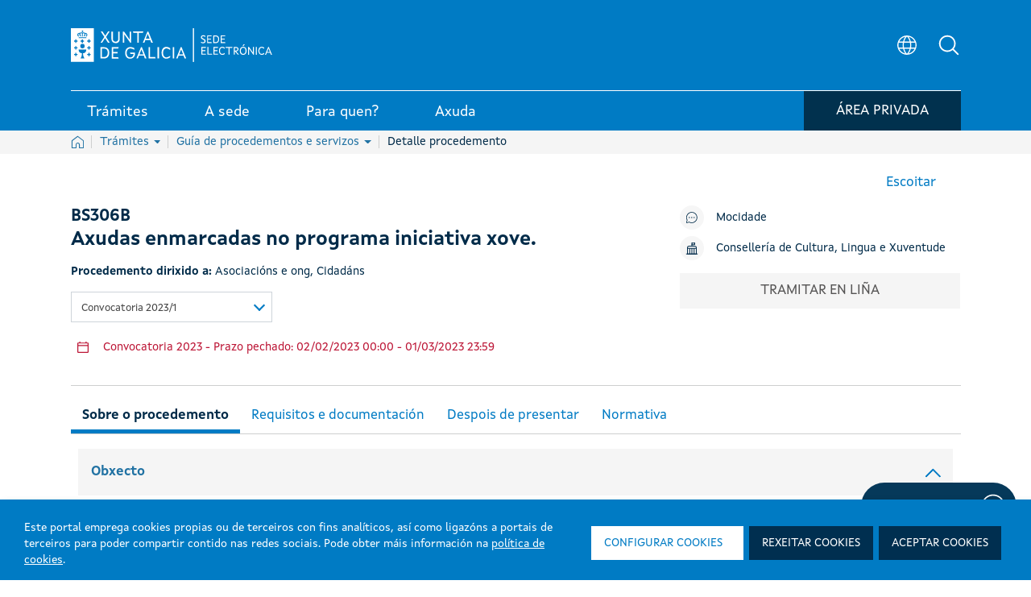

--- FILE ---
content_type: text/html; charset=UTF-8
request_url: https://sede.xunta.gal/detalle-procedemento?codtram=BS306B&ano=2023&numpub=1&lang=gl&c=entidades-locais
body_size: 285780
content:




































		<!DOCTYPE html>




































































<html class="ipecos5 portal ltr edicion e-online" dir="ltr" lang="gl">
	
	<head>
	
				<!-- Google Tag Manager -->
				<script>(function(w,d,s,l,i){w[l]=w[l]||[];w[l].push({'gtm.start':
				new Date().getTime(),event:'gtm.js'});var f=d.getElementsByTagName(s)[0],
				j=d.createElement(s),dl=l!='dataLayer'?'&l='+l:'';j.async=true;j.src=
				'https://www.googletagmanager.com/gtm.js?id='+i+dl;f.parentNode.insertBefore(j,f);
				})(window,document,'script','dataLayer','GTM-5GGJLDG');</script>
				<!-- End Google Tag Manager -->
	 	
		<title>BS306B - Axudas enmarcadas no programa iniciativa xove. - Sede electrónica - Xunta de Galicia</title>
	
		<meta content="initial-scale=1.0, width=device-width" name="viewport" />
	





































<meta content="text/html; charset=UTF-8" http-equiv="content-type" />









<!-- INICIO METATAGS -->

<!-- FIN METATAGS -->


<script data-senna-track="permanent" src="/combo?browserId=other&minifierType=js&languageId=gl_ES&b=7300&t=1765383051151&/o/frontend-js-jquery-web/jquery/jquery.min.js&/o/frontend-js-jquery-web/jquery/ajax.js&/o/frontend-js-jquery-web/jquery/bootstrap.bundle.min.js&/o/frontend-js-jquery-web/jquery/collapsible_search.js&/o/frontend-js-jquery-web/jquery/fm.js&/o/frontend-js-jquery-web/jquery/form.js&/o/frontend-js-jquery-web/jquery/popper.min.js&/o/frontend-js-jquery-web/jquery/side_navigation.js" type="text/javascript"></script>
<link data-senna-track="temporary" href="https://sede.xunta.gal/detalle-procedemento" rel="canonical" />
<link data-senna-track="temporary" href="https://sede.xunta.gal/detalle-procedemento" hreflang="gl-ES" rel="alternate" />
<link data-senna-track="temporary" href="https://sede.xunta.gal/es/detalle-procedemento" hreflang="es-ES" rel="alternate" />
<link data-senna-track="temporary" href="https://sede.xunta.gal/detalle-procedemento" hreflang="x-default" rel="alternate" />


<link href="https://sede.xunta.gal/sede-theme/images/favicon.ico" rel="icon" />


<link class="lfr-css-file" data-senna-track="temporary" href="https://sede.xunta.gal/sede-theme/css/estilos_liferayAUICSS.css?browserId=other&amp;themeId=sede_WAR_sedetheme&amp;minifierType=css&amp;languageId=gl_ES&amp;b=7300&amp;t=1764406239838" id="liferayAUICSS" rel="stylesheet" type="text/css" />





<link data-senna-track="temporary" href="https://sede.xunta.gal/sede-theme/css/estilos_liferayPortalCSS.css?browserId=other&amp;themeId=sede_WAR_sedetheme&amp;minifierType=css&amp;languageId=gl_ES&amp;b=7300&amp;t=1764406239838" id="liferayPortalCSS" rel="stylesheet" type="text/css" />










	

	





	



	

		<link data-senna-track="temporary" href="/combo?browserId=other&amp;minifierType=&amp;themeId=sede_WAR_sedetheme&amp;languageId=gl_ES&amp;b=7300&amp;com_liferay_portal_search_web_search_bar_portlet_SearchBarPortlet_INSTANCE_templateSearch:%2Fcss%2Fmain.css&amp;com_liferay_product_navigation_product_menu_web_portlet_ProductMenuPortlet:%2Fcss%2Fmain.css&amp;com_liferay_product_navigation_user_personal_bar_web_portlet_ProductNavigationUserPersonalBarPortlet:%2Fcss%2Fmain.css&amp;com_liferay_site_navigation_menu_web_portlet_SiteNavigationMenuPortlet:%2Fcss%2Fmain.css&amp;t=1764406239838" id="4d51bfa3" rel="stylesheet" type="text/css" />

	







<script data-senna-track="temporary" type="text/javascript">
	// <![CDATA[
		var Liferay = Liferay || {};

		Liferay.Browser = {
			acceptsGzip: function() {
				return true;
			},

			

			getMajorVersion: function() {
				return 131.0;
			},

			getRevision: function() {
				return '537.36';
			},
			getVersion: function() {
				return '131.0';
			},

			

			isAir: function() {
				return false;
			},
			isChrome: function() {
				return true;
			},
			isEdge: function() {
				return false;
			},
			isFirefox: function() {
				return false;
			},
			isGecko: function() {
				return true;
			},
			isIe: function() {
				return false;
			},
			isIphone: function() {
				return false;
			},
			isLinux: function() {
				return false;
			},
			isMac: function() {
				return true;
			},
			isMobile: function() {
				return false;
			},
			isMozilla: function() {
				return false;
			},
			isOpera: function() {
				return false;
			},
			isRtf: function() {
				return true;
			},
			isSafari: function() {
				return true;
			},
			isSun: function() {
				return false;
			},
			isWebKit: function() {
				return true;
			},
			isWindows: function() {
				return false;
			}
		};

		Liferay.Data = Liferay.Data || {};

		Liferay.Data.ICONS_INLINE_SVG = true;

		Liferay.Data.NAV_SELECTOR = '#navigation';

		Liferay.Data.NAV_SELECTOR_MOBILE = '#navigationCollapse';

		Liferay.Data.isCustomizationView = function() {
			return false;
		};

		Liferay.Data.notices = [
			null

			

			
		];

		Liferay.PortletKeys = {
			DOCUMENT_LIBRARY: 'com_liferay_document_library_web_portlet_DLPortlet',
			DYNAMIC_DATA_MAPPING: 'com_liferay_dynamic_data_mapping_web_portlet_DDMPortlet',
			ITEM_SELECTOR: 'com_liferay_item_selector_web_portlet_ItemSelectorPortlet'
		};

		Liferay.PropsValues = {
			JAVASCRIPT_SINGLE_PAGE_APPLICATION_TIMEOUT: 0,
			NTLM_AUTH_ENABLED: false,
			UPLOAD_SERVLET_REQUEST_IMPL_MAX_SIZE: 904857600
		};

		Liferay.ThemeDisplay = {

			

			
				getLayoutId: function() {
					return '126';
				},

				

				getLayoutRelativeControlPanelURL: function() {
					return '/group/portal-sede/~/control_panel/manage';
				},

				getLayoutRelativeURL: function() {
					return '/detalle-procedemento';
				},
				getLayoutURL: function() {
					return 'https://sede.xunta.gal/detalle-procedemento';
				},
				getParentLayoutId: function() {
					return '64';
				},
				isControlPanel: function() {
					return false;
				},
				isPrivateLayout: function() {
					return 'false';
				},
				isVirtualLayout: function() {
					return false;
				},
			

			getBCP47LanguageId: function() {
				return 'gl-ES';
			},
			getCanonicalURL: function() {

				

				return 'https\x3a\x2f\x2fsede\x2exunta\x2egal\x2fdetalle-procedemento';
			},
			getCDNBaseURL: function() {
				return 'https://sede.xunta.gal';
			},
			getCDNDynamicResourcesHost: function() {
				return '';
			},
			getCDNHost: function() {
				return '';
			},
			getCompanyGroupId: function() {
				return '34629';
			},
			getCompanyId: function() {
				return '34601';
			},
			getDefaultLanguageId: function() {
				return 'gl_ES';
			},
			getDoAsUserIdEncoded: function() {
				return '';
			},
			getLanguageId: function() {
				return 'gl_ES';
			},
			getParentGroupId: function() {
				return '35385';
			},
			getPathContext: function() {
				return '';
			},
			getPathImage: function() {
				return '/image';
			},
			getPathJavaScript: function() {
				return '/o/frontend-js-web';
			},
			getPathMain: function() {
				return '/c';
			},
			getPathThemeImages: function() {
				return 'https://sede.xunta.gal/sede-theme/images';
			},
			getPathThemeRoot: function() {
				return '/sede-theme';
			},
			getPlid: function() {
				return '158';
			},
			getPortalURL: function() {
				return 'https://sede.xunta.gal';
			},
			getScopeGroupId: function() {
				return '35385';
			},
			getScopeGroupIdOrLiveGroupId: function() {
				return '35385';
			},
			getSessionId: function() {
				return '';
			},
			getSiteAdminURL: function() {
				return 'https://sede.xunta.gal/group/portal-sede/~/control_panel/manage?p_p_lifecycle=0&p_p_state=maximized&p_p_mode=view';
			},
			getSiteGroupId: function() {
				return '35385';
			},
			getURLControlPanel: function() {
				return '/group/control_panel?refererPlid=158';
			},
			getURLHome: function() {
				return 'https\x3a\x2f\x2fsede\x2exunta\x2egal\x2fweb\x2fguest';
			},
			getUserEmailAddress: function() {
				return '';
			},
			getUserId: function() {
				return '34606';
			},
			getUserName: function() {
				return '';
			},
			isAddSessionIdToURL: function() {
				return false;
			},
			isImpersonated: function() {
				return false;
			},
			isSignedIn: function() {
				return false;
			},
			isStateExclusive: function() {
				return false;
			},
			isStateMaximized: function() {
				return false;
			},
			isStatePopUp: function() {
				return false;
			}
		};

		var themeDisplay = Liferay.ThemeDisplay;

		Liferay.AUI = {

			

			getAvailableLangPath: function() {
				return 'available_languages.jsp?browserId=other&themeId=sede_WAR_sedetheme&colorSchemeId=01&minifierType=js&languageId=gl_ES&b=7300&t=1765383317037';
			},
			getCombine: function() {
				return true;
			},
			getComboPath: function() {
				return '/combo/?browserId=other&minifierType=&languageId=gl_ES&b=7300&t=1729494176466&';
			},
			getDateFormat: function() {
				return '%d/%m/%Y';
			},
			getEditorCKEditorPath: function() {
				return '/o/frontend-editor-ckeditor-web';
			},
			getFilter: function() {
				var filter = 'raw';

				
					
						filter = 'min';
					
					
				

				return filter;
			},
			getFilterConfig: function() {
				var instance = this;

				var filterConfig = null;

				if (!instance.getCombine()) {
					filterConfig = {
						replaceStr: '.js' + instance.getStaticResourceURLParams(),
						searchExp: '\\.js$'
					};
				}

				return filterConfig;
			},
			getJavaScriptRootPath: function() {
				return '/o/frontend-js-web';
			},
			getLangPath: function() {
				return 'aui_lang.jsp?browserId=other&themeId=sede_WAR_sedetheme&colorSchemeId=01&minifierType=js&languageId=gl_ES&b=7300&t=1729494176466';
			},
			getPortletRootPath: function() {
				return '/html/portlet';
			},
			getStaticResourceURLParams: function() {
				return '?browserId=other&minifierType=&languageId=gl_ES&b=7300&t=1729494176466';
			}
		};

		Liferay.authToken = 'CZrByB1B';

		

		Liferay.currentURL = '\x2fdetalle-procedemento\x3fcodtram\x3dBS306B\x26ano\x3d2023\x26numpub\x3d1\x26lang\x3dgl\x26c\x3dentidades-locais';
		Liferay.currentURLEncoded = '\x252Fdetalle-procedemento\x253Fcodtram\x253DBS306B\x2526ano\x253D2023\x2526numpub\x253D1\x2526lang\x253Dgl\x2526c\x253Dentidades-locais';
	// ]]>
</script>

<script src="/o/js_loader_config?t=1765383051162" type="text/javascript"></script>
<script data-senna-track="permanent" src="/combo?browserId=other&minifierType=js&languageId=gl_ES&b=7300&t=1729494176466&/o/frontend-js-web/loader/config.js&/o/frontend-js-web/loader/loader.js&/o/frontend-js-web/aui/aui/aui.js&/o/frontend-js-web/aui/aui-base-html5-shiv/aui-base-html5-shiv.js&/o/frontend-js-web/liferay/browser_selectors.js&/o/frontend-js-web/liferay/modules.js&/o/frontend-js-web/liferay/aui_sandbox.js&/o/frontend-js-web/misc/svg4everybody.js&/o/frontend-js-web/aui/arraylist-add/arraylist-add.js&/o/frontend-js-web/aui/arraylist-filter/arraylist-filter.js&/o/frontend-js-web/aui/arraylist/arraylist.js&/o/frontend-js-web/aui/array-extras/array-extras.js&/o/frontend-js-web/aui/array-invoke/array-invoke.js&/o/frontend-js-web/aui/attribute-base/attribute-base.js&/o/frontend-js-web/aui/attribute-complex/attribute-complex.js&/o/frontend-js-web/aui/attribute-core/attribute-core.js&/o/frontend-js-web/aui/attribute-observable/attribute-observable.js&/o/frontend-js-web/aui/attribute-extras/attribute-extras.js&/o/frontend-js-web/aui/base-base/base-base.js&/o/frontend-js-web/aui/base-pluginhost/base-pluginhost.js&/o/frontend-js-web/aui/classnamemanager/classnamemanager.js&/o/frontend-js-web/aui/datatype-xml-format/datatype-xml-format.js&/o/frontend-js-web/aui/datatype-xml-parse/datatype-xml-parse.js&/o/frontend-js-web/aui/dom-base/dom-base.js&/o/frontend-js-web/aui/dom-core/dom-core.js&/o/frontend-js-web/aui/dom-screen/dom-screen.js&/o/frontend-js-web/aui/dom-style/dom-style.js&/o/frontend-js-web/aui/event-base/event-base.js&/o/frontend-js-web/aui/event-custom-base/event-custom-base.js&/o/frontend-js-web/aui/event-custom-complex/event-custom-complex.js&/o/frontend-js-web/aui/event-delegate/event-delegate.js&/o/frontend-js-web/aui/event-focus/event-focus.js&/o/frontend-js-web/aui/event-hover/event-hover.js&/o/frontend-js-web/aui/event-key/event-key.js&/o/frontend-js-web/aui/event-mouseenter/event-mouseenter.js&/o/frontend-js-web/aui/event-mousewheel/event-mousewheel.js" type="text/javascript"></script>
<script data-senna-track="permanent" src="/combo?browserId=other&minifierType=js&languageId=gl_ES&b=7300&t=1729494176466&/o/frontend-js-web/aui/event-outside/event-outside.js&/o/frontend-js-web/aui/event-resize/event-resize.js&/o/frontend-js-web/aui/event-simulate/event-simulate.js&/o/frontend-js-web/aui/event-synthetic/event-synthetic.js&/o/frontend-js-web/aui/intl/intl.js&/o/frontend-js-web/aui/io-base/io-base.js&/o/frontend-js-web/aui/io-form/io-form.js&/o/frontend-js-web/aui/io-queue/io-queue.js&/o/frontend-js-web/aui/io-upload-iframe/io-upload-iframe.js&/o/frontend-js-web/aui/io-xdr/io-xdr.js&/o/frontend-js-web/aui/json-parse/json-parse.js&/o/frontend-js-web/aui/json-stringify/json-stringify.js&/o/frontend-js-web/aui/node-base/node-base.js&/o/frontend-js-web/aui/node-core/node-core.js&/o/frontend-js-web/aui/node-event-delegate/node-event-delegate.js&/o/frontend-js-web/aui/node-event-simulate/node-event-simulate.js&/o/frontend-js-web/aui/node-focusmanager/node-focusmanager.js&/o/frontend-js-web/aui/node-pluginhost/node-pluginhost.js&/o/frontend-js-web/aui/node-screen/node-screen.js&/o/frontend-js-web/aui/node-style/node-style.js&/o/frontend-js-web/aui/oop/oop.js&/o/frontend-js-web/aui/plugin/plugin.js&/o/frontend-js-web/aui/pluginhost-base/pluginhost-base.js&/o/frontend-js-web/aui/pluginhost-config/pluginhost-config.js&/o/frontend-js-web/aui/querystring-stringify-simple/querystring-stringify-simple.js&/o/frontend-js-web/aui/queue-promote/queue-promote.js&/o/frontend-js-web/aui/selector-css2/selector-css2.js&/o/frontend-js-web/aui/selector-css3/selector-css3.js&/o/frontend-js-web/aui/selector-native/selector-native.js&/o/frontend-js-web/aui/selector/selector.js&/o/frontend-js-web/aui/widget-base/widget-base.js&/o/frontend-js-web/aui/widget-htmlparser/widget-htmlparser.js&/o/frontend-js-web/aui/widget-skin/widget-skin.js&/o/frontend-js-web/aui/widget-uievents/widget-uievents.js&/o/frontend-js-web/aui/yui-throttle/yui-throttle.js&/o/frontend-js-web/aui/aui-base-core/aui-base-core.js" type="text/javascript"></script>
<script data-senna-track="permanent" src="/combo?browserId=other&minifierType=js&languageId=gl_ES&b=7300&t=1729494176466&/o/frontend-js-web/aui/aui-base-lang/aui-base-lang.js&/o/frontend-js-web/aui/aui-classnamemanager/aui-classnamemanager.js&/o/frontend-js-web/aui/aui-component/aui-component.js&/o/frontend-js-web/aui/aui-debounce/aui-debounce.js&/o/frontend-js-web/aui/aui-delayed-task-deprecated/aui-delayed-task-deprecated.js&/o/frontend-js-web/aui/aui-event-base/aui-event-base.js&/o/frontend-js-web/aui/aui-event-input/aui-event-input.js&/o/frontend-js-web/aui/aui-form-validator/aui-form-validator.js&/o/frontend-js-web/aui/aui-node-base/aui-node-base.js&/o/frontend-js-web/aui/aui-node-html5/aui-node-html5.js&/o/frontend-js-web/aui/aui-selector/aui-selector.js&/o/frontend-js-web/aui/aui-timer/aui-timer.js&/o/frontend-js-web/liferay/dependency.js&/o/frontend-js-web/liferay/dom_task_runner.js&/o/frontend-js-web/liferay/events.js&/o/frontend-js-web/liferay/language.js&/o/frontend-js-web/liferay/lazy_load.js&/o/frontend-js-web/liferay/liferay.js&/o/frontend-js-web/liferay/util.js&/o/frontend-js-web/liferay/global.bundle.js&/o/frontend-js-web/liferay/portal.js&/o/frontend-js-web/liferay/portlet.js&/o/frontend-js-web/liferay/workflow.js&/o/frontend-js-web/liferay/form.js&/o/frontend-js-web/liferay/form_placeholders.js&/o/frontend-js-web/liferay/icon.js&/o/frontend-js-web/liferay/menu.js&/o/frontend-js-web/liferay/notice.js&/o/frontend-js-web/liferay/poller.js&/o/frontend-js-web/aui/async-queue/async-queue.js&/o/frontend-js-web/aui/base-build/base-build.js&/o/frontend-js-web/aui/cookie/cookie.js&/o/frontend-js-web/aui/event-touch/event-touch.js&/o/frontend-js-web/aui/overlay/overlay.js&/o/frontend-js-web/aui/querystring-stringify/querystring-stringify.js&/o/frontend-js-web/aui/widget-child/widget-child.js&/o/frontend-js-web/aui/widget-position-align/widget-position-align.js&/o/frontend-js-web/aui/widget-position-constrain/widget-position-constrain.js&/o/frontend-js-web/aui/widget-position/widget-position.js" type="text/javascript"></script>
<script data-senna-track="permanent" src="/combo?browserId=other&minifierType=js&languageId=gl_ES&b=7300&t=1729494176466&/o/frontend-js-web/aui/widget-stack/widget-stack.js&/o/frontend-js-web/aui/widget-stdmod/widget-stdmod.js&/o/frontend-js-web/aui/aui-aria/aui-aria.js&/o/frontend-js-web/aui/aui-io-plugin-deprecated/aui-io-plugin-deprecated.js&/o/frontend-js-web/aui/aui-io-request/aui-io-request.js&/o/frontend-js-web/aui/aui-loading-mask-deprecated/aui-loading-mask-deprecated.js&/o/frontend-js-web/aui/aui-overlay-base-deprecated/aui-overlay-base-deprecated.js&/o/frontend-js-web/aui/aui-overlay-context-deprecated/aui-overlay-context-deprecated.js&/o/frontend-js-web/aui/aui-overlay-manager-deprecated/aui-overlay-manager-deprecated.js&/o/frontend-js-web/aui/aui-overlay-mask-deprecated/aui-overlay-mask-deprecated.js&/o/frontend-js-web/aui/aui-parse-content/aui-parse-content.js&/o/frontend-js-web/liferay/layout_exporter.js&/o/frontend-js-web/liferay/session.js&/o/frontend-js-web/liferay/deprecated.js" type="text/javascript"></script>




	

	<script data-senna-track="temporary" src="/o/js_bundle_config?t=1765383060241" type="text/javascript"></script>


<script data-senna-track="temporary" type="text/javascript">
	// <![CDATA[
		
			
				
				
			
		

		

		
	// ]]>
</script>





	
		

			

			
		
		
	



	
		
		

			

			
		
	












	

	





	



	









	
				<meta name="description" content="BS306B - Axudas enmarcadas no programa iniciativa xove." lang="gl_ES">
				<meta property="og:locale" content="gl" />
				<meta property="og:type" content="website" />
				<meta property="og:title" content="BS306B - Axudas enmarcadas no programa iniciativa xove." />
				<meta property="og:description" content="BS306B - Axudas enmarcadas no programa iniciativa xove." />
				<meta property="og:url" content="https://sede.xunta.gal/detalle-procedemento?codtram=BS306B&ano=2023&numpub=1&lang=gl&c=entidades-locais" />
				<meta property="og:site_name" content="Sede electrónica - Xunta de Galicia" />	
			









<link class="lfr-css-file" data-senna-track="temporary" href="https://sede.xunta.gal/sede-theme/css/estilos_liferayThemeCSS.css?browserId=other&amp;themeId=sede_WAR_sedetheme&amp;minifierType=css&amp;languageId=gl_ES&amp;b=7300&amp;t=1764406239838" id="liferayThemeCSS" rel="stylesheet" type="text/css" />









	<style data-senna-track="temporary" type="text/css">

		

			

		

			

		

			

		

			

		

			

		

			

		

			

		

			

		

			

		

	</style>


<script type="text/javascript">
// <![CDATA[
Liferay.SPA = Liferay.SPA || {};
Liferay.SPA.cacheExpirationTime = -1;
Liferay.SPA.clearScreensCache = false;
Liferay.SPA.debugEnabled = false;
Liferay.SPA.excludedPaths = ["/c/document_library","/documents","/image"];
Liferay.SPA.loginRedirect = '';
Liferay.SPA.navigationExceptionSelectors = ':not([target="_blank"]):not([data-senna-off]):not([data-resource-href]):not([data-cke-saved-href]):not([data-cke-saved-href])';
Liferay.SPA.requestTimeout = 0;
Liferay.SPA.userNotification = {
	message: 'It looks like this is taking longer than expected.',
	timeout: 30000,
	title: 'Oops'
};
// ]]>
</script><script type="text/javascript">
// <![CDATA[
Liferay.Loader.require('frontend-js-spa-web@4.0.3/liferay/init.es', function(frontendJsSpaWeb403LiferayInitEs) {
try {
(function() {
var frontendJsSpaWebLiferayInitEs = frontendJsSpaWeb403LiferayInitEs;
frontendJsSpaWebLiferayInitEs.default.init(
	function(app) {
		app.setPortletsBlacklist({"com_liferay_nested_portlets_web_portlet_NestedPortletsPortlet":true,"com_liferay_site_navigation_directory_web_portlet_SitesDirectoryPortlet":true,"com_liferay_login_web_portlet_LoginPortlet":true,"ipecosjsputilsportlet_WAR_opencmsportlet":true,"ipecoscatalogocontidosportlet_WAR_opencmsportlet":true,"cmsprojectselectorportlet_WAR_opencmsportlet":true,"com_liferay_document_library_web_portlet_DLAdminPortlet":true,"migradorportlet_WAR_opencmsportlet":true,"com_liferay_login_web_portlet_FastLoginPortlet":true});
		app.setValidStatusCodes([221,490,494,499,491,492,493,495,220]);
	}
);
})();
} catch (err) {
	console.error(err);
}
});
// ]]>
</script><link class="lfr-css-file" data-senna-track="temporary" href="/opencms-portlet/export/system/modules/es.xunta.amtega.portal-sede/theme/css/cms-min.css?t=1770032482195" rel="stylesheet" type ="text/css" />
<link class="lfr-css-file" data-senna-track="temporary" href="/opencms-portlet/export/system/modules/es.xunta.amtega.ipecos/theme/css/jquery-ui.min.css?t=1770032482204" rel="stylesheet" type ="text/css" />
<link class="lfr-css-file" data-senna-track="temporary" href="/opencms-portlet/export/system/modules/es.xunta.amtega.ipecos/theme/css/jquery.fancybox.css?t=1770032482232" rel="stylesheet" type ="text/css" />
<link class="lfr-css-file" data-senna-track="temporary" href="/opencms-portlet/export/system/modules/es.xunta.amtega.portal-sede/theme/css/custom-sede.css?t=1770032482231" rel="stylesheet" type ="text/css" />




















<script data-senna-track="temporary" type="text/javascript">
	if (window.Analytics) {
		window._com_liferay_document_library_analytics_isViewFileEntry = false;
	}
</script>













<script type="text/javascript">
// <![CDATA[
Liferay.on(
	'ddmFieldBlur', function(event) {
		if (window.Analytics) {
			Analytics.send(
				'fieldBlurred',
				'Form',
				{
					fieldName: event.fieldName,
					focusDuration: event.focusDuration,
					formId: event.formId,
					page: event.page
				}
			);
		}
	}
);

Liferay.on(
	'ddmFieldFocus', function(event) {
		if (window.Analytics) {
			Analytics.send(
				'fieldFocused',
				'Form',
				{
					fieldName: event.fieldName,
					formId: event.formId,
					page: event.page
				}
			);
		}
	}
);

Liferay.on(
	'ddmFormPageShow', function(event) {
		if (window.Analytics) {
			Analytics.send(
				'pageViewed',
				'Form',
				{
					formId: event.formId,
					page: event.page,
					title: event.title
				}
			);
		}
	}
);

Liferay.on(
	'ddmFormSubmit', function(event) {
		if (window.Analytics) {
			Analytics.send(
				'formSubmitted',
				'Form',
				{
					formId: event.formId
				}
			);
		}
	}
);

Liferay.on(
	'ddmFormView', function(event) {
		if (window.Analytics) {
			Analytics.send(
				'formViewed',
				'Form',
				{
					formId: event.formId,
					title: event.title
				}
			);
		}
	}
);
// ]]>
</script>

 
		<link rel="apple-touch-icon" sizes="180x180" href="https://sede.xunta.gal/sede-theme/images/favicons/apple-touch-icon.png?v=1">
		<link rel="icon" type="image/png" sizes="32x32" href="https://sede.xunta.gal/sede-theme/images/favicons/favicon-32x32.png?v=1">
		<link rel="icon" type="image/png" sizes="16x16" href="https://sede.xunta.gal/sede-theme/images/favicons/favicon-16x16.png?v=1">
		<link rel="manifest" href="https://sede.xunta.gal/sede-theme/images/favicons/site.webmanifest?v=1">
		<link rel="mask-icon" href="https://sede.xunta.gal/sede-theme/images/favicons/safari-pinned-tab.svg?v=1" color="#007bc4">
		<link rel="shortcut icon" href="https://sede.xunta.gal/sede-theme/images/favicons/favicon.ico?v=1">
		<meta name="apple-mobile-web-app-title" content="Xunta de Galicia">
		<meta name="application-name" content="Xunta de Galicia">
		<meta name="msapplication-TileColor" content="#002b4a">
		<meta name="msapplication-config" content="https://sede.xunta.gal/sede-theme/images/favicons/browserconfig.xml?v=1">
		<meta name="theme-color" content="#007bc4">

	</head>
	
	<body class=" controls-visible  yui3-skin-sam signed-out public-page site">
	
				<!-- Google Tag Manager (noscript) -->
				<noscript><iframe src="https://www.googletagmanager.com/ns.html?id=GTM-5GGJLDG"
				height="0" width="0" style="display:none;visibility:hidden" title="Google Tag Manager (noscript)"></iframe></noscript>
				<!-- End Google Tag Manager (noscript) -->
	 	















































	<nav class="quick-access-nav" id="wdwf_quickAccessNav">
		<h1 class="hide-accessible">Navegación</h1>

		<ul>
			
				<li><a href="#main-content">Volver ao contido</a></li>
			

			

		</ul>
	</nav>
		
















































































		
		
		<div class="container-fluid" id="wrapper">
		 
			<header class="cabeceira-portal">
			

		








































	

	<div class="portlet-boundary portlet-boundary_runtimecontentportlet_WAR_opencmsportlet_  portlet-static portlet-static-end portlet-barebone  " id="p_p_id_runtimecontentportlet_WAR_opencmsportlet_INSTANCE_esxuntaamtegaportalsedecabeceiraXunta_">
		<span id="p_runtimecontentportlet_WAR_opencmsportlet_INSTANCE_esxuntaamtegaportalsedecabeceiraXunta"></span>




	

	
		
		
			 








































































<!-- HTML MENU PRINCIPAL PORTAL -->






 
 

 








	







  
		
		

				
				<script data-senna-track="permanent" async src="https://www.googletagmanager.com/gtag/js?id=G-9KJWX626H5"></script>
				<script data-senna-track="permanent">
				  window.dataLayer = window.dataLayer || [];
				  function gtag(){dataLayer.push(arguments);}
				  gtag('js', new Date());

				  gtag('config', 'G-9KJWX626H5');
				</script>

			

			<script data-senna-track="permanent" type="text/javascript">
				function registrarEvento(param1,param2,param3,param4,param5) {
					
					
					
							gtag('event', param2.toLowerCase(), {
								'event_category': 'button',
								'event_label': param3
							});
					
				}
				function rexistrarEvento(param1,param2,param3,param4,param5){
					registrarEvento(param1,param2,param3,param4,param5);
				}
			</script> 

  

	<link data-senna-track="temporary" rel="stylesheet" href="/opencms-portlet/export/system/modules/es.xunta.amtega.portal-sede/theme/css/glightbox.min.css?t=1740651541521">
	
 
































	























	<style>

	.dropdown-toggle.despliegue[aria-expanded="false"] .flecha:after {
		content: "";
	}
	.dropdown-toggle.despliegue[aria-expanded="true"] .flecha:after {
		content: "";
	}
	.cabeceira .dropdown-toggle.despliegue[aria-expanded="false"] .flecha:after {
		content: none;
	}
	.cabeceira .dropdown-toggle.despliegue[aria-expanded="true"] .flecha:after {
		content: none;
	}

	</style>


	<style>
	html.ipecos5.portal .cabeceira .contido__ext__menu__selector__idioma {
		align-items: center;
	}
	html.ipecos5.portal input#Buscador3 {
	    color: grey;
	}
	div#rsbtn_popup {
	    display: none !important;
	}
	</style>
	
	<style>
	@media (min-width:768px) {
		ul.listaxe.list-unstyled.d-flex.mb-0 {
			display: flex;
			align-items: center;
		}
		html.ipecos5.portal .cabeceira .menu-inferior {
	/*         height: auto; */
		}
		html.ipecos5.portal .cabeceira .menu-inferior .contedor__ext__menu__inferior .contedor__env__menu__inferior > .boton-minha-sede.listaxe > li {
			margin-bottom: -8px;
		}
	}
	@media (max-width:910px) and (min-width:834px){
		html.ipecos5.portal .cabeceira .contedor__ext__menu__inferior .contedor__env__menu__inferior a > div:first-child, html.ipecos5.portal .cabeceira .contedor__ext__menu__inferior .contedor__env__menu__inferior .item > div:first-child {
			padding: 4px 15px 2px 15px;
		}
	}

	@media (max-width:835px) and (min-width:767px){
		html.ipecos5.portal .cabeceira .contedor__ext__menu__inferior .contedor__env__menu__inferior a > div:first-child, html.ipecos5.portal .cabeceira .contedor__ext__menu__inferior .contedor__env__menu__inferior .item > div:first-child {
			font-size: 16px !important;
			padding: 4px 12px 2px 12px;
		}
	}
	@media(max-width:767px){
		.col-sm-12.menu-inferior {
			height: fit-content !important;
		}
		ul.boton-minha-sede.listaxe.list-unstyled.d-flex.mb-0 li {
			display: flex;
			flex-wrap: nowrap;
			align-items: center;
			height: 100% !important;
			margin: unset !important;
		}
		a.con-login.btn-sair {
			width: 50px !important;
		}
		.col-sm-12.menu-inferior {
			margin-bottom: 10px !important;
		}
		.btn-minha-sede {
			padding: 0 10px 0 0 !important;
		}
		.contedor__env__menu__inferior.d-flex.w-100.justify-content-between {
			padding: 0 !important;
		}
		ul.boton-minha-sede.listaxe.list-unstyled.d-flex.mb-0 {
			height: max-content !important;
		}
		.col-sm-12.menu-inferior {
			height: fit-content !important;
		}
	}
	fieldset.contedor__env__buscadorHeader .col-lg-10.col-md-10.col-sm-12 {
	    transition: none !important;
	}
	table .detail-procedemento .btn-orange-procedemento:before {   
    	background-image: url(/opencms-portlet/export/system/modules/es.xunta.amtega.portal-sede/theme/images/svg/nova_venta.svg) !important; 
    	width: 15px !important;
    	height: 15px !important; 
	}
	.contedor__ext__corpo__estandar .btn-orange-procedemento:after {
	    background-image: url(/opencms-portlet/export/system/modules/es.xunta.amtega.portal-sede/theme/images/svg/nova_venta.svg) !important;
	    width: 15px !important;
   		height: 15px !important;
	}
	 .contedor__ext__cve .contedor__ext__buscador__cve .contedor__env__buscador__cve .contedor__ext__campos .contedor__env__campos .campo-busqueda {
	    width: 100% !important; 
	    flex: 0 0 100% !important; 
	    max-width: 100% !important;
	}
	@media (min-width: 768px) { /* md */
	   .contedor__ext__cve .contedor__ext__buscador__cve .contedor__env__buscador__cve .contedor__ext__campos {
	        flex: 0 0 50% !important;
	        max-width: 50% !important;
	    }
	    .contedor__ext__cve .contedor__ext__buscador__cve .contedor__env__buscador__cve .contedor__ext__botonera {
	        flex: 0 0 50% !important;
	        max-width: 50% !important;
	    }
   	    .contedor__ext__cve .contedor__ext__buscador__cve .contedor__env__buscador__cve .contedor__ext__campos .contedor__env__campos .campo-busqueda {
	        flex: 0 0 100% !important;
	        max-width: 100% !important;
    	}
	}
	@media (min-width: 992px) { /* lg */
	   .contedor__ext__cve .contedor__ext__buscador__cve .contedor__env__buscador__cve .contedor__ext__campos {
	        flex: 0 0 50% !important;
	        max-width: 50% !important;
	    }
	    .contedor__ext__cve .contedor__ext__buscador__cve .contedor__env__buscador__cve .contedor__ext__botonera {
	        flex: 0 0 50% !important;
	        max-width: 50% !important;
	    }
     	.contedor__ext__cve .contedor__ext__buscador__cve .contedor__env__buscador__cve .contedor__ext__campos .contedor__env__campos .campo-busqueda {
	        flex: 0 0 100% !important;
	        max-width: 100% !important;
    	}
	}
	html.ipecos5.portal .ui-widget * {
	    font-family: 'XuntaSans' !important;
	}
	html.ipecos5.portal  span.select2-dropdown.select2-dropdown--below {
	    z-index: 1;
	}
	html.ipecos5.portal .cabeceira .menu-inferior .listaxe li .contedor__ext__dropdown__menu .contedor__env__dropdown__menu .row>.contedor__ext__col{
    border-right: 1px solid #ffffff33;
	}
	html.ipecos5.portal .cabeceira .menu-inferior .listaxe li .contedor__ext__dropdown__menu .contedor__env__dropdown__menu .row>.contedor__ext__col:last-child{
	    border-right:none;
	}
	
	a:hover .btn-minha-sede span.contedor__nombre {
	    text-decoration: underline;
	}
	.btn-minha-sede span.contedor__nombre {
		text-overflow: ellipsis;
		display: inline-block;
		overflow: hidden;
		white-space: nowrap;
		max-width: 120px;
		vertical-align: top;
		transition:none !important;
	}
	@media(min-width:992px){
		.btn-minha-sede span.contedor__nombre {
			max-width: 120px;
		}
	}
	@media(max-width:991px){
		.btn-minha-sede span.contedor__nombre {
			max-width: 90px;
		}
	}
	@media(max-width:767px){
		.btn-minha-sede span.contedor__nombre { 
			max-width: 50%;
		}
	}
	@media(max-width:500px){
		.btn-minha-sede span.contedor__nombre {
			max-width: 40%;
			
		}
	}
	</style>

	<div class="contido__ext__contedor__selector__idioma prueba" id="selector_idioma">
		
		<div class="wrap-max-width">
			<div class="contido__ext__cerrar__selector__idioma">
				<a href="" title="" class="contido__env__cerrar__selector__idioma" aria-label="Cerrar menú idioma">
					<div class="con">
						<div class="bar top"></div>
						<div class="bar middle"></div>
						<div class="bar bottom"></div>
					</div>
				</a>
			</div>
			<div class="contido__ext__selector">
				<div class="contido__env__selector">
					
					
					
						
						
							
								<span lang='gl' class="txt-idioma">GALEGO</span> 
								<span class='separador'>|</span>
							
							
						
						
						
						
							
							
								
							
								<a class="ligazon-idioma txt-idioma" tabindex="-1" href="/c/portal/update_language?p_l_id=158&languageId=es_ES" lang='es' title=""
									onclick="IpecosRexistrarEvento('click', 'Cambio a: CASTELLANO', 'Cambio idioma', '', '')">
									CASTELLANO
								</a> 
								 
							
						
											
				</div>
			</div>
		</div>
	</div>
 
 	
 	<script>
 	$(document).ready(function(){
	 	$(".contido__ext__contedor__selector__idioma .contido__ext__cerrar__selector__idioma .contido__env__cerrar__selector__idioma").on("click",function(e){
 			e.preventDefault();
 			e.stopPropagation();
 			$(this).closest(".contido__ext__contedor__selector__idioma").removeClass('abierto');
	 	    $(".contido__ext__selector__idioma .contido__env__selector__idioma a").focus();
	 	   	$(".contido__ext__contedor__selector__idioma .contido__ext__selector .txt-idioma.ligazon-idioma").attr('tabindex','-1');
	 	});
	 	$(".contido__ext__selector__idioma .contido__env__selector__idioma a").on("click",function(e){
	 			e.preventDefault();
	 			e.stopPropagation();
	 	    $(".contido__ext__contedor__selector__idioma").addClass('abierto');
	 	    $(".contido__ext__contedor__selector__idioma .contido__ext__cerrar__selector__idioma .contido__env__cerrar__selector__idioma").focus();
	 	    $(".contido__ext__contedor__selector__idioma .contido__ext__selector .txt-idioma.ligazon-idioma").attr('tabindex','0');
	 	});

		$("html").click(function(e) {
		    if (!$('.contido__ext__contedor__selector__idioma').is(e.target) && $('.contido__ext__contedor__selector__idioma').has(e.target).length === 0) {
					if( $(".contido__ext__contedor__selector__idioma").hasClass("abierto") ){
			 			$(".contido__ext__contedor__selector__idioma").removeClass('abierto');
			 	    	$(".contido__ext__selector__idioma .contido__env__selector__idioma a").focus();
			 	   		$(".contido__ext__contedor__selector__idioma .contido__ext__selector .txt-idioma.ligazon-idioma").attr('tabindex','-1');
					}
		    }
		});
	 	
 	})
 	
 	function updateLocalStorageIfKeysExist() {
		if (typeof Liferay === 'undefined' || typeof Liferay.ThemeDisplay === 'undefined') {
			//console.warn('Liferay.ThemeDisplay no está disponible.');
			return;
		}
	
		const langPortal = Liferay.ThemeDisplay.getLanguageId().split('_')[0];
		const localePortal = Liferay.ThemeDisplay.getLanguageId();
	
		if (localStorage.getItem('lang') !== null) {
			localStorage.setItem('lang', langPortal);
		}
	
		if (localStorage.getItem('locale') !== null) {
			localStorage.setItem('locale', localePortal);
		}
	}
	//updateLocalStorageIfKeysExist();
 	</script>
 	

 
<nav class="cabeceira " aria-label="Menú de navegación principal" id="cabeceira-sede">
	<div>

		<div class="col-sm-12">
			<div class="wrap-max-width navbar padding-0"> 
				<div class="contedor__ext__logos margen-cabecera d-flex justify-content-between">
					
					
					
					    
					        
					    
					    
					    
					
					
					

					<a class="navbar-brand logo logo-principal logo-scroll texto-color-blanco padding-0" tabindex="0" href="https://sede.xunta.gal/portada" target="_self" title="" onclick="registrarEvento('detalle-procedemento','Click','cabeceira/Sede electrónica - Xunta de Galicia');">
						<h1>
							<img src="/documents/35385/35925/logo_principal_2021_gl.svg?version=1.0" alt="Logo da Sede electrónica da Xunta de Galicia" class="imaxe-tam-xl"/>
							<p class="sr-only">Logo da Sede electrónica da Xunta de Galicia</p>
						</h1>
					</a>

					
				</div>
			
				<script>
				$(document).ready(function () {
				    
				    // Manejar eventos en el campo de búsqueda
				    $('#BuscadorCabecera').on('click keyup', function () {
			            $('#q_info').html('').hide();
			            $(this).addClass('con__bordes').removeClass('sin__bordes');
			        });
				
				    // Implementar autocompletado manual sin jQuery UI
				    let input = $('#BuscadorCabecera');
				    let resultsContainer = $('#q_info');
					let url='/ws-autocompletado?p_p_id=mimetypeportlet_WAR_opencmsportlet&p_p_lifecycle=2&p_p_state=normal&p_p_mode=view&p_p_content_type=json'
				    input.on('input', function () {
				        let valor = $(this).val().toUpperCase().trim();
				
				        if (valor.length >= 3) {
				        	console.log(url)
				            $.ajax({
				                url: url,
				                type: 'GET',
				                dataType: 'json',
				                data: { term: valor },
				                success: function (data) {
				                    if (data.results.length > 0 || data.resultsCMS.length > 0) {
				                        var conFechas = [];
				
				                        $('#q_info').show();
				                        $('#BuscadorCabecera').addClass('sin__bordes').removeClass('con__bordes');
				
				                        // Filtrar resultados con fechas
				                        $.each(data.results, function (k, v) {
				                            conFechas.push(v);
				                        });
				
				                        var htmlResult = "";
				                        if (conFechas.length > 0) {
				                            htmlResult = '<h3 class="padding-bottom-xxs texto-tam-md mb-3">Procedementos e servizos</h3>';
				                    		htmlResult += '<ul class="autocomplete list-unstyled">';
				
				                            $.each(conFechas.slice(0, 10), function (i, item) {
				                                console.log(item.titulo);
				                                htmlResult += '<li class="subtitulo texto-tam-xs pb-3">' +
				                                    '<div class="fecha mb-2">' + (item.fechaHasta ? item.fechaDesde + ' - ' + item.fechaHasta : item.plazoEntero) + '</div>' +
				                                    '<a class="texto-color-xunta-primario codigo" href="' + item.url + '" title="' + item.titulo + '">' +
				                                    item.codigo + ' <span class="titulo">' + item.titulo + '</span></a></li>';
				                            });
				
				                            htmlResult += "</ul>";
				                        }
				
				                        if (data.resultsCMS.length > 0) {
				                            htmlResult += '<h3 class="padding-bottom-xxs texto-tam-md mb-3">Contidos do Portal</h3>';
				                    		htmlResult += '<ul class="autocomplete list-unstyled">';
				                                
				                            $.each(data.resultsCMS.slice(0, 5), function (k, v) {
				                                htmlResult += '<li class="pb-3">';
				                                htmlResult +='<div class="subtitulo texto-tam-xxs mb-2">'+v.seccion+'</div>';
				                                htmlResult +='<a class="texto-color-xunta-primario texto-tam-xs" href="' + v.url + '">' + v.titulo + '</a></li>';
				                            });
				
				                            htmlResult += '</ul>';
				                        }
				
				                        $('#q_info').html(htmlResult);
				                    } else {
				                        $('#q_info').html('').hide();
				                        $('#BuscadorCabecera').addClass('con__bordes').removeClass('sin__bordes');
				                    }
				                },
				                error: function () {
				                    console.error("Error en la solicitud AJAX");
				                }
				            });
				            
				        }
				    });
				    // Ocultar autocompletado cuando se hace clic fuera
				    $(document).on('click', function (e) {
				        if (!$(e.target).closest('#BuscadorCabecera, #q_info').length) {
				            resultsContainer.hide();
				            $('#BuscadorCabecera').addClass('con__bordes').removeClass('sin__bordes');
				        }
				    });
				});

				</script>	
			
				<style>
				 	#cabeceira-sede .menu-inferior .contedor__ext__menu__inferior .contedor__env__menu__inferior > .boton-minha-sede.listaxe > li {
                        background: #01314e !important;
                    }
					@media(max-width:767px){
						html.ipecos5.portal #wrapper>header .cabeceira .menu-inferior {
							background: #014066 !important;
						}
					}
					.input-group-append.boton__cabecera__lupa {
						margin-left: 0px;
					}
					.contedor__env__bucador__header__links {
					    justify-content: center;
					    text-align: center;
					    padding-inline-start: 0px;
					}
					.contedor__env__bucador__header__links li{
					    padding: 8px 24px;
					    text-align: center;
					}
					.contedor__env__bucador__header__links a{
					    color: #FFFFFF;
					    line-height: 1.5;  
					    font-size: 15px;
					    font-weight: 100;
					    text-decoration: underline;
					    text-transform: uppercase;
					}
					input#BuscadorCabecera.con__bordes {
						border-radius: 8px;
						border: 1px solid #FFFFFF;	
					}
					input#BuscadorCabecera.sin__bordes {
						border-top-left-radius: 8px;
						border-top-right-radius: 8px;
						border: 1px solid #FFFFFF;
					}
					.input-group-append {
						margin-left: 24px;
					}
					input#buscadorInput {
					    border-radius: 8px;
					}
					.navbar{
						flex-wrap: nowrap;
					}
					.contido__ext__selector__idioma .contido__env__selector__idioma	.contedor__idioma__img{
						width: 30px !important;
						height:30px !important;
					}
					.contido__ext__menu__selector__idioma .contedor__env__lupa__buscador{
						margin-right: 0px;
					}
					html.ipecos5.portal #wrapper>header .cabeceira .contido__ext__menu__selector__idioma .contido__ext__selector__idioma {
				        margin-right:24px
				    }
					html.ipecos5.portal .cabeceira .contido__ext__menu__selector__idioma .contido__ext__selector__idioma .contido__env__selector__idioma a {
					    color: #fff;
					    width: 28px;
					    height: 30px;
					    display: block
					}
					#q_info.contedor__env__resultados__bucador{
						background-color: #FFFFFF;
						width: 100%;
						border: 1px solid #FFFFFF;
						position: absolute;
						z-index: 2;
						margin-top: 44px;
						max-height: 342px;
						overflow: scroll;
						border-bottom-left-radius: 8px;
						border-bottom-right-radius: 8px;
						box-shadow: 0px 13px 10px rgba(0, 0, 0, 0.3);
					}
					#q_info.contedor__env__resultados__bucador h2 {
					    color: #002b49;
					    font-weight: 400;
					    margin-bottom: 15px;
					}
					#q_info.contedor__env__resultados__bucador ul li.subtitulo .fecha{
						font-size: .9rem !important;
					    line-height: 1.07rem !important;
					    font-weight: 400;
					}
					.contido__ext__menu__selector__idioma ::-webkit-scrollbar {
					    width: 13px;
					    background: #fff;
					    border-radius: 20px;
					}
					.contido__ext__menu__selector__idioma ::-webkit-scrollbar-thumb {
					    background: #007bc4;
					    cursor: pointer;
					    border-radius: 20px;
					    border: 4px solid #fff;
					}
					.contido__ext__menu__selector__idioma ::-webkit-scrollbar-thumb:hover {
					    background: #002b49;
					    cursor: pointer
					}
					html.ipecos5.portal .cabeceira:not(.buscador-aberto) #opcionsBuscador {
					    top: -1000px;
					    opacity: 0;
					    visibility: hidden;
					}
					html.ipecos5.portal .cabeceira.buscador-aberto #opcionsBuscador {
					    top: 0;
					    opacity: 1;
					    z-index: 3;
					    visibility: visible;
					}
					html.ipecos5.portal .borde-bottom-xunta-secundario-diagonal-transparente-90:after {
					    	bottom: -99px;
					}
				
				 	html.ipecos5.portal #wrapper>header .cabeceira .contedor__ext__logos .logo {
				        min-width:200px;
				        max-width: 250px;
				    }
				
					@media (max-width: 767px) {
						.contido__ext__menu__selector__idioma {
							width: auto;
						}	
						.contido__ext__menu__selector__idioma .contedor__env__lupa__buscador{
							margin-right: 24px;
						}
				    	html.ipecos5.portal #wrapper>header .cabeceira .contedor__ext__logos .logo {
					        max-width: 225px;
					    }
						.contedor__buscador__cabeceira__sm{
							padding: 0px;
							position: absolute;
							top: 80px;
							right: 11px;
						}
						.input-group-append.boton__cabecera__lupa {
							position: absolute;
							bottom: 0px;
							right: 5px;
						}
						button.icono.ipecos-icono-buscador.btn.btn-transparente.padding-0.margin-lg-left-xxs.icono-tam-3.mt-2 {
						    font-size: 25px;
						    color: #007BC4;
						}
						.contedor__env__bucador__header__links a{
						    font-size: 13px;
						}
						input#BuscadorCabecera.con__bordes {
							border-radius: 8px;
							border: 1px solid #FFFFFF;	
							height: 37px;
							font-size: 14px;
						}
						input#BuscadorCabecera.sin__bordes {
							border-top-left-radius: 8px;
							border-top-right-radius: 8px;
							border: 1px solid #FFFFFF;
							height: 37px;
							font-size: 14px;
						}
						#q_info.contedor__env__resultados__bucador{
							margin-top: 31px;
						}
						
					}
					@media (max-width: 575px) {
				    	.contedor__buscador__cabeceira__sm{
							padding: 0px;
							position: absolute;
							top: 77px;
							right: 11px;
						}
					}
					@media (max-width: 415px) {
				    	html.ipecos5.portal #wrapper>header .cabeceira .contido__ext__menu__selector__idioma .boton-buscador {
				        	display: inline-block;
				    	}
				    	html.ipecos5.portal #wrapper>header .cabeceira .contido__ext__menu__selector__idioma .contido__ext__selector__idioma {
					        display: inline-block;
					    }
				    	input#buscadorInput.contedor__env__input__buscador.boton-buscador{
				        	display: none !important;
				    	}
				    	 html.ipecos5.portal #wrapper>header .cabeceira .contedor__ext__logos .logo {
					        min-width:170px;
					        max-width: 170px;
					    }
					}
					@media (max-width: 400px) {
					    html.ipecos5.portal #wrapper>header .cabeceira .contido__ext__menu__selector__idioma .contido__ext__selector__idioma {
					        margin-right:10px
					    }
			    		html.ipecos5.portal #wrapper>header .cabeceira .contido__ext__menu__selector__idioma .boton-buscador {
				        	margin-right: 10px !important;
				    	}
				    	html.ipecos5.portal #wrapper>header .cabeceira .margen-cabecera {
					        padding-bottom: 18px!important;
					        padding-top: 25px!important;
					    }
						
						html.ipecos5.portal #wrapper>header .cabeceira .logo img {
					        height: 28px!important;
					    }
					    
					    html.ipecos5.portal .cabeceira .contido__ext__menu__selector__idioma .contido__ext__selector__idioma .contido__env__selector__idioma a {
						    color: #fff;
						    width: 28px;
						    height: 30px;
						    display: block
						}
						 html.ipecos5.portal.scrolled body #wrapper>header .cabeceira .logo.logo-principal img,html.ipecos5.portal.scrolled body #wrapper>header .cabeceira .logo.logo-scroll img {
					        height: 28px!important;
					        width: 100%!important
					    }
					}
					html.ipecos5.portal nav.cabeceira .dropdown-toggle.despliegue[aria-expanded=false] .flecha {
					    transform: none;
					    -webkit-transform: none;
					}
					html.ipecos5.portal nav.cabeceira .dropdown-toggle.despliegue .flecha {
					    display: flex;
					    align-items: center;
					    justify-content: center;
					}
					
					html.ipecos5.portal nav.cabeceira .dropdown-toggle.despliegue .flecha img {
					    width: 20px;
					    display: inline-block;
					    transition: transform 0.3s ease-in-out;
					}
					
					html.ipecos5.portal nav.cabeceira .dropdown-toggle.despliegue[aria-expanded="true"] .flecha img {
					    transform: rotate(180deg) scaleY(1);
					}
					html.ipecos5.portal nav.cabeceira .dropdown-toggle.despliegue[aria-expanded=true] .flecha{
					    transform:none !important;
					}
					
					@media(max-width:339px){
					    html.ipecos5.portal #cabeceira-sede h2.texto-tam-xxl.texto-light.texto-color-blanco {
						    font-size: 25.8px !important;
						    line-height: 32px !important;
						}
					}
					
				</style>
				<div class="contido__ext__menu__selector__idioma">
					
						<div class="formulario modelo1 tipo1 collapse navbar-collapse fondo-color-xunta-secundario-transparente-90 borde-bottom-xunta-secundario-diagonal-transparente-90 padding-lg-left-m padding-lg-right-xs padding-xs-left-s padding-xs-right-s" id="opcionsBuscador" aria-expanded="false" aria-label="Menú de busqueda" aria-live="polite">
							<div class="float-right">
								<button class="margin-lg-top-xs margin-lg-bottom-xs icono boton-cerrar-buscador texto-color-blanco icono-tam-4 p-0 btn btn-transparente navbar-toggler contido__env__cerrar__buscador" type="button" data-toggle="collapse" aria-label="Pechar buscador">
									<div class="con"> 
										<div class="bar top"></div>
										<div class="bar middle"></div> 
										<div class="bar bottom"></div>
									</div>
									<span class="sr-only">
										Pechar buscador
									</span>
								</button>
							</div>
							<div class="wrap-max-width padding-xs-top-s">
								<div class="col-xs-10 col-xs-offset-2 col-sm-10 col-sm-offset-2 col-lg-10 col-lg-offset-2 margin-lg-top-xl margin-lg-bottom-l">
									
									
									<form action="https://sede.xunta.gal/buscador" method="GET" target="_self">
										<fieldset class="contedor__env__buscadorHeader ">
											<legend class="sr-only">
												Búsqueda dos términos en todo o portal
											</legend>
											<div class="row">
												<div class="titulo col-sm-12 margin-lg-bottom-xxs">
													<h2 class="texto-tam-xxl texto-light texto-color-blanco">que necesitas?</h2>
												</div>
											</div>
								    		<div class="row">
								          		<div class="col-lg-10 col-md-10 col-sm-12">
								            		<div class="input-group">
								            			<label for="BuscadorCabecera" class="sr-only"> Buscar...</label>
										              	<input id="BuscadorCabecera" name="termo" type="text" class="form-control input-lg con__bordes" autocomplete="on" aria-label="Buscar..." placeholder="Buscar...">
										              	<button class="position-absolute icono ipecos-icono-cerrar boton-limpiar-buscador hover-color-activo texto-color-blanco icono-tam btn btn-transparente" type="reset"></button>
										              	<div id="q_info" class="contedor__env__resultados__bucador padding-s padding-top-xxs pb-0 border-bottom border-left border-right" style="display:none;"></div>
									              		
														<ul class="row mt-4 contedor__env__bucador__header__links">
						                					
															
															 
																
																
																	

																		
																		
																
															 
																
																
																	

																		
																		
																
															 
																
																
																	

																		
																		
																
															 
																
																
																	

																		
																		
																
															 
																
																
																	

																		
																		
																
															 
																
																
																	

																		
																		
																
															 
																
																
																	

																		
																		
																
															 
																
																
																	

																		
																		
																
															

															
															
															
																	<li>
																		<a href="/buscador?termo=Tarxeta Benvida&amp;procs=BS403B" title="" class="" target="_self">
																			Tarxeta Benvida
																		</a>
																	</li>
															
																	<li>
																		<a href="/buscador?termo=discapacidade&amp;procs=BS611A,BS613A,BS613B" title="" class="" target="_self">
																			Persoas con discapacidade
																		</a>
																	</li>
															
																	<li>
																		<a href="/buscador?termo=familia numerosa&amp;procs=BS423A,AU230I,BS423D" title="" class="" target="_self">
																			Familia numerosa
																		</a>
																	</li>
															
																	<li>
																		<a href="/buscador?termo=Autofirma" title="" class="" target="_self">
																			Autofirma
																		</a>
																	</li>
															
																	<li>
																		<a href="/buscador?termo=notificacións" title="" class="" target="_self">
																			Notificacións
																		</a>
																	</li>
															
																	<li>
																		<a href="/buscador?termo=PR001A,PR001B,PR001C&amp;procs=PR001A,PR001B,PR001C" title="" class="" target="_self">
																			Chave365: alta, renovación e baixa 
																		</a>
																	</li>
															
																	<li>
																		<a href="/buscador?termo=CT501B&amp;procs=CT501B" title="" class="" target="_self">
																			Bono emancípate
																		</a>
																	</li>
															
																	<li>
																		<a href="/buscador?termo=TR341Q&amp;procs=TR341Q" title="" class="" target="_self">
																			Bono das persoas autónomas
																		</a>
																	</li>
															
																                						
														</ul>
									            	</div>
									          	</div>
								          		<div class="d-sm-block d-md-none d-lg-none contedor__buscador__cabeceira__sm">
										            <div class="input-group-append boton__cabecera__lupa">
									              		<button class="btn btn-transparente texto-color-blanco padding-0 margin-lg-left-xxs icono-tam-3 mt-2" type="submit" aria-controls="opcionsBuscador" aria-expanded="false">
							                				<img alt="" class="" src="/opencms-portlet/export/system/modules/es.xunta.amtega.portal-sede/theme/images/svg/ico_lupa_azul.svg"">
							                				<span class="sr-only">
									                  			Buscar no portal
						                					</span>
									              		</button>
										            </div>
								          		</div>
								          		<div class="col-2 d-none d-md-block d-lg-block">
										            <div class="input-group-append boton__cabecera__lupa">
									              		<button class="btn btn-transparente texto-color-blanco padding-0 margin-lg-left-xxs icono-tam-3 mt-2" id="botonLupaHeader" type="submit" aria-controls="opcionsBuscador" aria-expanded="false">
							                				<img alt="" class="" src="/opencms-portlet/export/system/modules/es.xunta.amtega.portal-sede/theme/images/svg/lupa-blanca-bold.svg"">
							                				<span class="sr-only">
									                  			Buscar no portal
						                					</span>
									              		</button>
										            </div>
								          		</div>
							          		</div>
										</fieldset>
									</form>			
								</div>
							</div>
						</div>
					
					<div class="contido__ext__selector__idioma">
						<div class="contido__env__selector__idioma">
							<a href="#" title="" tabindex="0">
								<img class="contedor__idioma__img" src="/opencms-portlet/export/system/modules/es.xunta.amtega.portal-sede/theme/images/svg/Globe.svg" alt="Selección de idioma" />
							</a>
						</div>
					</div>
					
					<a class="contedor__env__lupa__buscador boton-buscador padding-0" tabindex="0" role="button" href="#opcionsBuscador" aria-controls="opcionsBuscador" aria-expanded="false" aria-label="Abrir a sección de búsqueda no portal" title="">
						<img class="contedor__idioma__img" src="/opencms-portlet/export/system/modules/es.xunta.amtega.portal-sede/theme/images/svg/MagnifyingGlass.svg" alt="Buscador" />
						<span class="sr-only">Búsqueda no portal</span>
					</a>
					
					
						<a class="d-block d-md-none icono boton-menu btn btn-transparente texto-color-blanco hover-color-activo-oscuro p-0" tabindex="0" role="button" href="#opcionsMenu" aria-controls="opcionsMenu" aria-expanded="false" aria-label="Abrir menú principal" title="">
							<div class="con hamburguesa-menu">	  
								<div class="bar arrow-top-r"></div>
								<div class="bar arrow-middle-r"></div>
								<div class="bar arrow-bottom-r"></div>
							</div>
							<span class="sr-only">
								Abrir menú principal
							</span>
						</a>
						<div class="collapse navbar-collapse fondo-color-xunta-secundario padding-lg-left-m padding-lg-right-0 padding-xs-left-s padding-xs-right-s" id="opcionsMenu">
							
							<div class="col-sm-12 cabecera-item margin-lg-bottom-s"> 
								<div class="row">
									<div class="col-xs-2 order-2">
										<div class="row"> 
											<div class="col-sm-12 text-right padding-xs padding-xs-right-0">
												<a id="cerrar-menu" tabindex="-1" class="icono boton-cerrar-menu hover-color-activo btn btn-transparente navbar-toggler padding-xs-right-0 p-0 texto-color-blanco hover-color-activo mt-1" role="button" href="#opcionsMenu" data-toggle="collapse" title="">
													<div class="con">	  
														<div class="bar top"></div>
														<div class="bar middle"></div>
														<div class="bar bottom"></div>
													</div>
													<span class="sr-only">Cerrar el menú principal</span>
												</a>
											</div>
										</div>
									</div> 
									<div class="col-xs-10 pl-0">
										<ul class="listaxe mt-4 list-unstyled">
											<li class="item margin-lg-bottom-m">
												<div class="contedor__ext__seleccion__idioma modelo1 tipo1">
													<div class="icono-texto d-flex text-left boton-idioma btn btn-transparente texto-color-blanco padding-0 margin-lg-right-xxs">
														
														
														
															
															
																
																	<span lang='gl' class="txt-idioma">GALEGO</span> 
																	<span class='separador'>|</span>
																
																
															
															
															
															
																
																
																	

																	<a class="ligazon-idioma txt-idioma" tabindex="-1" href="/c/portal/update_language?p_l_id=158&languageId=es_ES" lang='es' title=""
																		onclick="IpecosRexistrarEvento('click', 'Cambio a: CASTELLANO', 'Cambio idioma', '', '')">
																		CASTELLANO
																	</a> 
																	 
																
															
															

													</div>
												</div>
											</li> 
											
												<li class="item margin-lg-bottom-m">
													<div class="contedor__ext__buscador modelo2 tipo1">
														
														
														<form class="row" action="https://sede.xunta.gal/buscador" method="GET" target="_self">
															<div class="input-group"> 
																<div class="input-group-append align-items-center">
																	<button tabindex="-1" class="icono ipecos-icono-buscador btn btn-transparente texto-color-blanco hover-color-xunta-terciario padding-0 margin-lg-left-xxs icono-tam-2 ml-0 mr-2" type="submit" onclick="registrarEvento('detalle-procedemento','Click','cabeceira/Buscador Principal');">
																		<span class="sr-only">Boton de búsqueda do formulario</span>
																	</button>
																</div>
																<label for="Buscador3" class="sr-only">Búsqueda no portal</label>
																<input tabindex="-1" id="Buscador3" type="text" class="form-control input-sm texto-tam-xs texto-regular texto-color-blanco mt-1 pr-5" name="termo" autocomplete="off" placeholder="Buscar">
																<button tabindex="-1" class="position-absolute icono ipecos-icono-cerrar boton-limpiar-buscador hover-color-xunta-quinario texto-color-blanco icono-tam btn btn-transparente" type="reset"></button>
															</div> 
														</form>
													</div>
												</li>
											
										</ul>
									</div>
								</div>
							</div>
							
							<style>
								.item.margin-lg-bottom-m .contedor__ext__buscador{
									display: none;
								}
							</style>
							
							
								
							
							<div class="contedor__ext__listaxe__menu" role="navigation" aria-label='Menú de navegación principal'>
								
								
								<ul class="menu-principal col-sm-12 nav flex-column margin-lg-bottom-l padding-lg-right-m padding-xs-right-0">


									
										
										
											

												
												
													
														
															
															
															 
															<li class="titulo mb-2">
																<div class="row dropdown item-menu">
	
																	
																	
																	
																	
																	
																		
																			
																			
																			
																			
																		
																	
																		
																			
																			
																			
																			
																		
																	
																		
																			
																			
																			
																			
																		
																	
																		
																			
																			
																			
																			
																		
																	
																		
																			
																			
																			
																			
																		
																	
																		
																			
																			
																			
																			
																		
																	
																		
																			
																			
																			
																			
																		
																	
																		
																			
																			
																			
																			
																		
																	
																		
																			
																			
																			
																			
																		
																	
																		
																			
																			
																			
																			
																		
																	 
	
																	<a id="OpcMenuPrincipal1" tabindex="-1" class="w-100 contedor__enlace__subportada d-inline btn btn-transparente texto-color-blanco hover-bg-xunta-primario despliegue ligazon1 dropdown-toggle  mb-2 text-left" href="https://sede.xunta.gal/tramites-e-servizos" data-toggle="dropdown" role="button" aria-expanded="false" title="">
																		Trámites <div class="flecha">
																					<img src="/opencms-portlet/export/system/modules/es.xunta.amtega.portal-sede/theme/images/svg/chevron-down-blanco.svg" class="" alt="">
																				</div> 
																	</a>
	
																	<div class="col-12 dropdown-menu padding-lg-top-xxs" id="SubMenuItem01" aria-labelledby="OpcMenuPrincipal1">
																		<ul class="submenu nivel1 padding-lg-left-s">
																			
																				
																					
																					
	
																															
																					
																					
																						
																						
																							<li class="col-xs-12 pr-0">
																								
																								
																								<a tabindex="-1" class="texto-color-blanco hover-bg-xunta-primario d-block w-100  texto-tam-xs enlace p-2 " target="_self" href="https://sede.xunta.gal/guia-de-procedementos-e-servizos" title="" onclick="registrarEvento('detalle-procedemento','Click','cabeceira/guia-de-procedementos-e-servizos');">Guía de procedementos e servizos</a>
																							</li>
																						
																																										
																				
																			
																				
																					
																					
	
																															
																					
																					
																						
																						
																							<li class="col-xs-12 pr-0">
																								
																								
																								<a tabindex="-1" class="texto-color-blanco hover-bg-xunta-primario d-block w-100  texto-tam-xs enlace p-2 " target="_self" href="https://sede.xunta.gal/cve" title="" onclick="registrarEvento('detalle-procedemento','Click','cabeceira/cve');">Verificación de documentos asinados</a>
																							</li>
																						
																																										
																				
																			
																				
																					
																					
	
																															
																					
																					
																						
																						
																							<li class="col-xs-12 pr-0">
																								
																								
																								<a tabindex="-1" class="texto-color-blanco hover-bg-xunta-primario d-block w-100  texto-tam-xs enlace p-2 " target="_self" href="https://sede.xunta.gal/tramites-e-servizos/obtencion-de-certificados" title="" onclick="registrarEvento('detalle-procedemento','Click','cabeceira/tramites-e-servizos/obtencion-de-certificados');">Descarga de certificados</a>
																							</li>
																						
																																										
																				
																			
																				
																					
																					
	
																															
																					
																					
																						
																						
																							<li class="col-xs-12 pr-0">
																								
																								
																								<a tabindex="-1" class="texto-color-blanco hover-bg-xunta-primario d-block w-100  texto-tam-xs enlace p-2 " target="_self" href="https://sede.xunta.gal/tramites-e-servizos/presentacion-de-suxestions-e-queixas" title="" onclick="registrarEvento('detalle-procedemento','Click','cabeceira/tramites-e-servizos/presentacion-de-suxestions-e-queixas');">Presentación de suxestións e queixas</a>
																							</li>
																						
																																										
																				
																			
																				
																					
																					
	
																															
																					
																					
																						
																						
																							<li class="col-xs-12 pr-0">
																								
																								
																								<a tabindex="-1" class="texto-color-blanco hover-bg-xunta-primario d-block w-100  texto-tam-xs enlace p-2 " target="_self" href="https://sede.xunta.gal/tramites-e-servizos/solicitude-xenerica" title="" onclick="registrarEvento('detalle-procedemento','Click','cabeceira/tramites-e-servizos/solicitude-xenerica');">Solicitude xenérica</a>
																							</li>
																						
																																										
																				
																			
																				
																					
																					
	
																															
																					
																					
																						
																						
																							<li class="col-xs-12 pr-0">
																								
																								
																								<a tabindex="-1" class="texto-color-blanco hover-bg-xunta-primario d-block w-100  texto-tam-xs enlace p-2 " target="_self" href="https://sede.xunta.gal/tramites-e-servizos/notificacions-electronicas" title="" onclick="registrarEvento('detalle-procedemento','Click','cabeceira/tramites-e-servizos/notificacions-electronicas');">Notificacións electrónicas</a>
																							</li>
																						
																																										
																				
																			
																				
																					
																					
	
																															
																					
																					
																						
																						
																							<li class="col-xs-12 pr-0">
																								
																								
																								<a tabindex="-1" class="texto-color-blanco hover-bg-xunta-primario d-block w-100  texto-tam-xs enlace p-2 " target="_self" href="https://sede.xunta.gal/tramites-e-servizos/pago-de-taxas" title="" onclick="registrarEvento('detalle-procedemento','Click','cabeceira/tramites-e-servizos/pago-de-taxas');">Pago de taxas</a>
																							</li>
																						
																																										
																				
																			
																				
																					
																					
	
																															
																					
																					
																						
																						
																							<li class="col-xs-12 pr-0">
																								
																								
																								<a tabindex="-1" class="texto-color-blanco hover-bg-xunta-primario d-block w-100  texto-tam-xs enlace p-2 " target="_self" href="https://sede.xunta.gal/reag" title="" onclick="registrarEvento('detalle-procedemento','Click','cabeceira/reag');">Rexistro Electrónico Xeral de Apoderamentos de Galicia</a>
																							</li>
																						
																																										
																				
																			
																				
																					
																					
	
																															
																					
																					
																						
																						
																							<li class="col-xs-12 pr-0">
																								
																								
																								<a tabindex="-1" class="texto-color-blanco hover-bg-xunta-primario d-block w-100  texto-tam-xs enlace p-2 " target="_self" href="https://www.xunta.gal/chave365/que-e" title="" onclick="registrarEvento('detalle-procedemento','Click','cabeceira/tramites-e-servizos/chave365');">Chave365</a>
																							</li>
																						
																																										
																				
																			
																				
																					
																					
	
																															
																					
																					
																						
																						
																							<li class="col-xs-12 pr-0">
																								
																								
																								<a tabindex="-1" class="texto-color-blanco hover-bg-xunta-primario d-block w-100  texto-tam-xs enlace p-2 " target="_self" href="https://sede.xunta.gal/tramites-e-servizos/modelos-xenericos" title="" onclick="registrarEvento('detalle-procedemento','Click','cabeceira/tramites-e-servizos/modelos-xenericos');">Modelos de formularios xenéricos</a>
																							</li>
																						
																																										
																				
																			
																			
																		</ul>
																	</div>
	
																</div>
															</li>
															
														
														
													
												
											
										
											

												
												
													
														
															
															
															 
															<li class="titulo mb-2">
																<div class="row dropdown item-menu">
	
																	
																	
																	
																	
																	
																		
																	
																		
																	
																		
																			
																			
																			
																			
																		
																	
																		
																			
																			
																			
																			
																		
																	
																		
																			
																			
																			
																			
																		
																	
																		
																			
																			
																			
																			
																		
																	
																		
																			
																			
																			
																			
																		
																	 
	
																	<a id="OpcMenuPrincipal2" tabindex="-1" class="w-100 contedor__enlace__subportada d-inline btn btn-transparente texto-color-blanco hover-bg-xunta-primario despliegue ligazon2 dropdown-toggle  mb-2 text-left" href="https://sede.xunta.gal/a-sede" data-toggle="dropdown" role="button" aria-expanded="false" title="">
																		A sede <div class="flecha">
																					<img src="/opencms-portlet/export/system/modules/es.xunta.amtega.portal-sede/theme/images/svg/chevron-down-blanco.svg" class="" alt="">
																				</div> 
																	</a>
	
																	<div class="col-12 dropdown-menu padding-lg-top-xxs" id="SubMenuItem02" aria-labelledby="OpcMenuPrincipal2">
																		<ul class="submenu nivel1 padding-lg-left-s">
																			
																				
																			
																				
																			
																				
																					
																					
	
																															
																					
																					
																						
																						
																							<li class="col-xs-12 pr-0">
																								
																								
																								<a tabindex="-1" class="texto-color-blanco hover-bg-xunta-primario d-block w-100  texto-tam-xs enlace p-2 " target="_self" href="https://sede.xunta.gal/a-sede/identificacion-e-titularidade" title="" onclick="registrarEvento('detalle-procedemento','Click','cabeceira/a-sede/identificacion-e-titularidade');">Identificación e titularidade</a>
																							</li>
																						
																																										
																				
																			
																				
																					
																					
	
																															
																					
																					
																						
																						
																							<li class="col-xs-12 pr-0">
																								
																								
																								<a tabindex="-1" class="texto-color-blanco hover-bg-xunta-primario d-block w-100  texto-tam-xs enlace p-2 " target="_self" href="https://sede.xunta.gal/a-sede/calendario-e-hora-oficiais" title="" onclick="registrarEvento('detalle-procedemento','Click','cabeceira/a-sede/calendario-e-hora-oficiais');">Calendario e hora oficiais</a>
																							</li>
																						
																																										
																				
																			
																				
																					
																					
	
																															
																					
																					
																						
																						
																							<li class="col-xs-12 pr-0">
																								
																								
																								<a tabindex="-1" class="texto-color-blanco hover-bg-xunta-primario d-block w-100  texto-tam-xs enlace p-2 " target="_self" href="https://sede.xunta.gal/a-sede/sistemas-de-identificacion-e-sinatura" title="" onclick="registrarEvento('detalle-procedemento','Click','cabeceira/a-sede/sistemas-de-identificacion-e-sinatura');">Sistemas de identificación e sinatura</a>
																							</li>
																						
																																										
																				
																			
																				
																					
																					
	
																															
																					
																					
																						
																						
																							<li class="col-xs-12 pr-0">
																								
																								
																								<a tabindex="-1" class="texto-color-blanco hover-bg-xunta-primario d-block w-100  texto-tam-xs enlace p-2 " target="_self" href="https://sede.xunta.gal/a-sede/que-e-a-carpeta-cidada" title="" onclick="registrarEvento('detalle-procedemento','Click','cabeceira/a-sede/que-e-a-carpeta-cidada');">Que é a carpeta cidadá?</a>
																							</li>
																						
																																										
																				
																			
																				
																					
																					
	
																															
																					
																					
																						
																						
																							<li class="col-xs-12 pr-0">
																								
																								
																								<a tabindex="-1" class="texto-color-blanco hover-bg-xunta-primario d-block w-100  texto-tam-xs enlace p-2 " target="_self" href="https://sede.xunta.gal/a-sede/actuacions-administrativas-automatizadas" title="" onclick="registrarEvento('detalle-procedemento','Click','cabeceira/a-sede/actuacions-administrativas-automatizadas');">Actuacións administrativas automatizadas</a>
																							</li>
																						
																																										
																				
																			
																			
																		</ul>
																	</div>
	
																</div>
															</li>
															
														
														
													
												
											
										
											

												
												
													
														
															
															
															 
															<li class="titulo mb-2">
																<div class="row dropdown item-menu">
	
																	
																	
																	
																	
																	
																		
																			
																			
																			
																			
																		
																	
																		
																			
																			
																			
																			
																		
																	
																		
																			
																			
																			
																			
																		
																	
																		
																			
																			
																			
																			
																		
																	 
	
																	<a id="OpcMenuPrincipal3" tabindex="-1" class="w-100 contedor__enlace__subportada d-inline btn btn-transparente texto-color-blanco hover-bg-xunta-primario despliegue ligazon3 dropdown-toggle  mb-2 text-left" href="https://sede.xunta.gal/para-quen" data-toggle="dropdown" role="button" aria-expanded="false" title="">
																		Para quen? <div class="flecha">
																					<img src="/opencms-portlet/export/system/modules/es.xunta.amtega.portal-sede/theme/images/svg/chevron-down-blanco.svg" class="" alt="">
																				</div> 
																	</a>
	
																	<div class="col-12 dropdown-menu padding-lg-top-xxs" id="SubMenuItem03" aria-labelledby="OpcMenuPrincipal3">
																		<ul class="submenu nivel1 padding-lg-left-s">
																			
																				
																					
																					
	
																															
																					
																					
																						
																						
																							<li class="col-xs-12 pr-0">
																								
																								
																								<a tabindex="-1" class="texto-color-blanco hover-bg-xunta-primario d-block w-100  texto-tam-xs enlace p-2 " target="_self" href="https://sede.xunta.gal/cidadans" title="" onclick="registrarEvento('detalle-procedemento','Click','cabeceira/cidadans');">Cidadáns</a>
																							</li>
																						
																																										
																				
																			
																				
																					
																					
	
																															
																					
																					
																						
																						
																							<li class="col-xs-12 pr-0">
																								
																								
																								<a tabindex="-1" class="texto-color-blanco hover-bg-xunta-primario d-block w-100  texto-tam-xs enlace p-2 " target="_self" href="https://sede.xunta.gal/empresas-e-profesionais" title="" onclick="registrarEvento('detalle-procedemento','Click','cabeceira/empresas-e-profesionais');">Empresas e profesionais</a>
																							</li>
																						
																																										
																				
																			
																				
																					
																					
	
																															
																					
																					
																						
																						
																							<li class="col-xs-12 pr-0">
																								
																								
																								<a tabindex="-1" class="texto-color-blanco hover-bg-xunta-primario d-block w-100  texto-tam-xs enlace p-2 " target="_self" href="https://sede.xunta.gal/entidades-locais" title="" onclick="registrarEvento('detalle-procedemento','Click','cabeceira/entidades-locais');">Entidades locais</a>
																							</li>
																						
																																										
																				
																			
																				
																					
																					
	
																															
																					
																					
																						
																						
																							<li class="col-xs-12 pr-0">
																								
																								
																								<a tabindex="-1" class="texto-color-blanco hover-bg-xunta-primario d-block w-100  texto-tam-xs enlace p-2 " target="_self" href="https://sede.xunta.gal/asociacions-e-ongs" title="" onclick="registrarEvento('detalle-procedemento','Click','cabeceira/asociacions-e-ongs');">Asociacións e ONG</a>
																							</li>
																						
																																										
																				
																			
																			
																		</ul>
																	</div>
	
																</div>
															</li>
															
														
														
													
												
											
										
											

												
												
													
														
															
															
															 
															<li class="titulo mb-2">
																<div class="row dropdown item-menu">
	
																	
																	
																	
																	
																	
																		
																			
																			
																			
																			
																		
																	
																		
																			
																			
																			
																			
																		
																	
																		
																	
																		
																			
																			
																			
																			
																		
																	 
	
																	<a id="OpcMenuPrincipal4" tabindex="-1" class="w-100 contedor__enlace__subportada d-inline btn btn-transparente texto-color-blanco hover-bg-xunta-primario despliegue ligazon4 dropdown-toggle  mb-2 text-left" href="https://sede.xunta.gal/axuda" data-toggle="dropdown" role="button" aria-expanded="false" title="">
																		Axuda <div class="flecha">
																					<img src="/opencms-portlet/export/system/modules/es.xunta.amtega.portal-sede/theme/images/svg/chevron-down-blanco.svg" class="" alt="">
																				</div> 
																	</a>
	
																	<div class="col-12 dropdown-menu padding-lg-top-xxs" id="SubMenuItem04" aria-labelledby="OpcMenuPrincipal4">
																		<ul class="submenu nivel1 padding-lg-left-s">
																			
																				
																					
																					
	
																															
																					
																					
																																													
																							
																								
																									
																										
																										
																										<li class="col-xs-12 pr-0">
																											<a tabindex="-1" class="texto-color-blanco hover-bg-xunta-primario d-block w-100  texto-tam-xs enlace p-2 " target="_self" href="https://sede.xunta.gal/avisos" title="" onclick="registrarEvento('detalle-procedemento','Click','cabeceira/avisos');">Avisos</a>
																										</li>
																									
																																																		
																									
																																																																							
																							
																								
																									
																										
																										
																										<li class="col-xs-12 pr-0">
																											<a tabindex="-1" class="texto-color-blanco hover-bg-xunta-primario d-block w-100  texto-tam-xs enlace p-2 " target="_self" href="https://sede.xunta.gal/certificados-de-interrupcion-do-servizo" title="" onclick="registrarEvento('detalle-procedemento','Click','cabeceira/certificados-de-interrupcion-do-servizo');">Certificados de interrupción do servizo</a>
																										</li>
																									
																																																		
																									
																																																																							
																							
																								
																									
																										
																										
																										<li class="col-xs-12 pr-0">
																											<a tabindex="-1" class="texto-color-blanco hover-bg-xunta-primario d-block w-100  texto-tam-xs enlace p-2 " target="_self" href="https://sede.xunta.gal/axuda/preguntas-frecuentes" title="" onclick="registrarEvento('detalle-procedemento','Click','cabeceira/axuda/preguntas-frecuentes');">Preguntas frecuentes</a>
																										</li>
																									
																																																		
																									
																																																																							
																							
																								
																									
																																																		
																									
																										
																											
																												
																												
																												<li class="col-xs-12 pr-0">
																													<a tabindex="-1" class="texto-color-blanco hover-bg-xunta-primario d-block w-100  texto-tam-xs enlace p-2 " target="_self" href="https://sede.xunta.gal/axuda/necesita-axuda/axuda-tecnica/requisitos" title="" onclick="registrarEvento('detalle-procedemento','Click','cabeceira/axuda/necesita-axuda/axuda-tecnica/requisitos');">Requisitos técnicos</a>
																												</li>
																											
																										
																											
																										
																											
																										
																									
																																																																							
																							
																						
																						
																																										
																				
																			
																				
																					
																					
	
																															
																					
																					
																						
																						
																							<li class="col-xs-12 pr-0">
																								
																								
																								<a tabindex="-1" class="texto-color-blanco hover-bg-xunta-primario d-block w-100  texto-tam-xs enlace p-2 " target="_self" href="https://sede.xunta.gal/axuda/como-podo" title="" onclick="registrarEvento('detalle-procedemento','Click','cabeceira/axuda/como-podo');">Como podo?</a>
																							</li>
																						
																																										
																				
																			
																				
																			
																				
																					
																					
	
																															
																					
																					
																																													
																							
																								
																									
																										
																										
																										<li class="col-xs-12 pr-0">
																											<a tabindex="-1" class="texto-color-blanco hover-bg-xunta-primario d-block w-100  texto-tam-xs enlace p-2 " target="_self" href="https://012.xunta.gal/canle-de-atencion/canle-telefonica" title="" onclick="registrarEvento('detalle-procedemento','Click','cabeceira/canle-de-atencion/canle-telefonica');">Servizo de atención á ciudadanía 012</a>
																										</li>
																									
																																																		
																									
																																																																							
																							
																								
																									
																										
																										
																										<li class="col-xs-12 pr-0">
																											<a tabindex="-1" class="texto-color-blanco hover-bg-xunta-primario d-block w-100  texto-tam-xs enlace p-2 " target="_self" href="https://012.xunta.gal/servizos-destacados/oficinas-de-atencion" title="" onclick="registrarEvento('detalle-procedemento','Click','cabeceira/oficinas-de-atencion-presencial');">Oficinas de atención presencial</a>
																										</li>
																									
																																																		
																									
																																																																							
																							
																								
																									
																										
																										
																										<li class="col-xs-12 pr-0">
																											<a tabindex="-1" class="texto-color-blanco hover-bg-xunta-primario d-block w-100  texto-tam-xs enlace p-2 " target="_self" href="https://www.xunta.gal/xuntaeu/que-e" title="" onclick="registrarEvento('detalle-procedemento','Click','cabeceira/xuntaeu');">Aplicación móbil XuntaEu</a>
																										</li>
																									
																																																		
																									
																																																																							
																							
																						
																						
																																										
																				
																			
																			
																		</ul>
																	</div>
	
																</div>
															</li>
															
														
														
													
												
											
										
											
										
											
										
											

												
												
													
														
														
															
															
															<li class="titulo mb-2">
																<div class="row item-menu">
																	
	
																	
																	
																	
																	
																	
																	<a target="_self" tabindex="-1" class="w-100 contedor__enlace__subportada btn btn-transparente texto-color-blanco hover-bg-xunta-primario mb-2  texto-tam-sm text-left enlace enlace-directo " href="https://sede.xunta.gal/a-mina-sede" title="" onclick="registrarEvento('detalle-procedemento','Click','cabeceira/a-mina-sede-ligazon');">
																		A miña sede
																	</a>
																</div>
															</li>
														
													
												
											
										
									
								</ul>
							</div>

							
						</div>

					
				</div>
			</div>
		</div>
		
		
		
			
				
					<div class="col-sm-12 menu-inferior">
						<div class="contedor__ext__menu__inferior wrap-max-width navbar padding-0"> 
							<div class="contedor__env__menu__inferior d-flex w-100 justify-content-between" role="navigation" aria-label="Opc Menu principal">
								<ul class="listaxe list-unstyled d-flex mb-0">
									
									
										

											

											
												

													<li class="desplegable item padding-lg-left-xs padding-lg-right-xs">
														<div class="texto-color-blanco hover-bg-xunta-secundario" data-dropdown-cabecera="ligazon1" role="link" tabindex="0" onclick="registrarEvento('detalle-procedemento','Click','cabeceira/tramites-e-servizos');">
															Trámites
														</div> 
														
															<div class="contedor__ext__dropdown__menu" data-secc="/tramites-e-servizos">
																<div class="contedor__env__dropdown__menu">
																	<div class="wrap-max-width">
																		<div class="row">
																			<div class="contedor__ext__col1 col-12 col-md-5">
																				<ul>
																					<li>
																						
																						
																						<a class="contedor__ext__ligazon contedor__ext__ligazon__icono" href="https://sede.xunta.gal/guia-de-procedementos-e-servizos" target="_self" onclick="rexistrarEvento('detalle-procedemento','Click','menu/https://sede.xunta.gal/guia-de-procedementos-e-servizos');" >
																							<div class="contedor__ext__icono">
																								<i><img src="/opencms-portlet/export/system/modules/es.xunta.amtega.portal-sede/theme/images/svg/menu-guia-procedementos-45.png" class="icono-tam-4" alt="" /></i>
																							</div>
																							<div class="contedor__ext__texto texto-color-blanco">Guía de procedementos e servizos</div>
																						</a>
																					</li>
																					<li>
																						
																						
																						<a class="contedor__ext__ligazon contedor__ext__ligazon__icono" href="https://sede.xunta.gal/reag" target="_self" onclick="rexistrarEvento('detalle-procedemento','Click','menu/https://sede.xunta.gal/reag');" >
																							<div class="contedor__ext__icono">
																								<i><img src="/opencms-portlet/export/system/modules/es.xunta.amtega.portal-sede/theme/images/svg/menu-rexistro-apoderamentos-45.png" class="icono-tam-4" alt="" /></i>
																							</div>
																							<div class="contedor__ext__texto texto-color-blanco">Rexistro Electrónico Xeral de Apoderamentos de Galicia</div>
																						</a>
																					</li>
																				</ul>
																			</div>
																			<div class="contedor__ext__col2 col-12 col-md-7">
																				<ul>
																					
																						
																						
																							
																						
																							
																								 
																								
																								 <li>
																									<a href="https://sede.xunta.gal/cve" target="_self" title="" class="texto-color-blanco">
																										Verificación de documentos asinados
																									</a>
																								</li>
																							
																						
																							
																								 
																								
																								 <li>
																									<a href="https://sede.xunta.gal/tramites-e-servizos/obtencion-de-certificados" target="_self" title="" class="texto-color-blanco">
																										Descarga de certificados
																									</a>
																								</li>
																							
																						
																							
																								 
																								
																								 <li>
																									<a href="https://sede.xunta.gal/tramites-e-servizos/presentacion-de-suxestions-e-queixas" target="_self" title="" class="texto-color-blanco">
																										Presentación de suxestións e queixas
																									</a>
																								</li>
																							
																						
																							
																								 
																								
																								 <li>
																									<a href="https://sede.xunta.gal/tramites-e-servizos/solicitude-xenerica" target="_self" title="" class="texto-color-blanco">
																										Solicitude xenérica
																									</a>
																								</li>
																							
																						
																							
																								 
																								
																								 <li>
																									<a href="https://sede.xunta.gal/tramites-e-servizos/notificacions-electronicas" target="_self" title="" class="texto-color-blanco">
																										Notificacións electrónicas
																									</a>
																								</li>
																							
																						
																							
																								 
																								
																								 <li>
																									<a href="https://sede.xunta.gal/tramites-e-servizos/pago-de-taxas" target="_self" title="" class="texto-color-blanco">
																										Pago de taxas
																									</a>
																								</li>
																							
																						
																							
																						
																							
																								 
																								
																								 <li>
																									<a href="https://www.xunta.gal/chave365/que-e" target="_self" title="" class="texto-color-blanco">
																										Chave365
																									</a>
																								</li>
																							
																						
																							
																								 
																								
																								 <li>
																									<a href="https://sede.xunta.gal/tramites-e-servizos/modelos-xenericos" target="_self" title="" class="texto-color-blanco">
																										Modelos de formularios xenéricos
																									</a>
																								</li>
																							
																						
																					
																				</ul>
																			</div>
																		</div>
																	</div>
																</div>
															</div>
														
														
														
														
													</li>
													
												
												
											
										
									
										

											

											
												

													<li class="desplegable item padding-lg-left-xs padding-lg-right-xs">
														<div class="texto-color-blanco hover-bg-xunta-secundario" data-dropdown-cabecera="ligazon2" role="link" tabindex="0" onclick="registrarEvento('detalle-procedemento','Click','cabeceira/a-sede');">
															A sede
														</div> 
														
														
															<div class="contedor__ext__dropdown__menu" data-secc="/a-sede">
																<div class="contedor__env__dropdown__menu">
																	<div class="wrap-max-width">
																		<div class="row">
																			<div class="contedor__ext__col col-12 col-md-6 pr-md-5 pr-2">
																				<ul>
																					
																						
																						
																						
																					
																						
																						
																						
																					
																						
																						
																						
																							 <li class="mb-3">
																								<a class="texto-color-blanco" href="https://sede.xunta.gal/a-sede/identificacion-e-titularidade" target="_self" onclick="rexistrarEvento('detalle-procedemento','Click','menu/https://sede.xunta.gal/a-sede/identificacion-e-titularidade');" >
																									Identificación e titularidade
																								</a>
																							</li>
																						
																					
																						
																						
																						
																							 <li class="mb-3">
																								<a class="texto-color-blanco" href="https://sede.xunta.gal/a-sede/calendario-e-hora-oficiais" target="_self" onclick="rexistrarEvento('detalle-procedemento','Click','menu/https://sede.xunta.gal/a-sede/calendario-e-hora-oficiais');" >
																									Calendario e hora oficiais
																								</a>
																							</li>
																						
																					
																						
																						
																						
																							 <li class="mb-3">
																								<a class="texto-color-blanco" href="https://sede.xunta.gal/a-sede/sistemas-de-identificacion-e-sinatura" target="_self" onclick="rexistrarEvento('detalle-procedemento','Click','menu/https://sede.xunta.gal/a-sede/sistemas-de-identificacion-e-sinatura');" >
																									Sistemas de identificación e sinatura
																								</a>
																							</li>
																						
																					
																						
																						
																						
																							 <li class="mb-3">
																								<a class="texto-color-blanco" href="https://sede.xunta.gal/a-sede/que-e-a-carpeta-cidada" target="_self" onclick="rexistrarEvento('detalle-procedemento','Click','menu/https://sede.xunta.gal/a-sede/que-e-a-carpeta-cidada');" >
																									Que é a carpeta cidadá?
																								</a>
																							</li>
																						
																					
																						
																						
																						
																							 <li class="mb-3">
																								<a class="texto-color-blanco" href="https://sede.xunta.gal/a-sede/actuacions-administrativas-automatizadas" target="_self" onclick="rexistrarEvento('detalle-procedemento','Click','menu/https://sede.xunta.gal/a-sede/actuacions-administrativas-automatizadas');" >
																									Actuacións administrativas automatizadas
																								</a>
																							</li>
																						
																					
																				</ul>		
																			</div>
																			<div class="contedor__ext__col col-12 col-md-6 pr-md-5 pr-2">
																				<ul>
																					<li>
																						
																						
																						<a class="texto-color-blanco font-weight-bolder mb-3" href="https://sede.xunta.gal/de-interese" target="_self" onclick="rexistrarEvento('detalle-procedemento','Click','menu/De interese');" >
																							De interese
																						</a>
																						<ul class="ml-3">
																							
																								
																								
																									
																										
																										
																										 <li class="mb-2">
																											<a class="texto-color-blanco font-weight-lighter" href="https://sede.xunta.gal/de-interese/axudas-lumes" target="_self" onclick="rexistrarEvento('detalle-procedemento','Click','menu/Axudas para paliar os danos dos incendios forestais');" >
																												Axudas para paliar os danos dos incendios forestais
																											</a>
																										</li>
																										
																									
																								
																									
																										
																										
																										 <li class="mb-2">
																											<a class="texto-color-blanco font-weight-lighter" href="https://sede.xunta.gal/de-interese/apoio-natalidade" target="_self" onclick="rexistrarEvento('detalle-procedemento','Click','menu/Apoio á natalidade');" >
																												Apoio á natalidade
																											</a>
																										</li>
																										
																									
																								
																									
																										
																										
																										 <li class="mb-2">
																											<a class="texto-color-blanco font-weight-lighter" href="https://sede.xunta.gal/de-interese/inclusion-social" target="_self" onclick="rexistrarEvento('detalle-procedemento','Click','menu/Inclusión social');" >
																												Inclusión social
																											</a>
																										</li>
																										
																									
																								
																									
																										
																										
																										 <li class="mb-2">
																											<a class="texto-color-blanco font-weight-lighter" href="https://sede.xunta.gal/de-interese/apoio-emprendemento" target="_self" onclick="rexistrarEvento('detalle-procedemento','Click','menu/Apoio ao emprendemento');" >
																												Apoio ao emprendemento
																											</a>
																										</li>
																										
																									
																								
																									
																										
																										
																										 <li class="mb-2">
																											<a class="texto-color-blanco font-weight-lighter" href="https://sede.xunta.gal/de-interese/mocidade" target="_self" onclick="rexistrarEvento('detalle-procedemento','Click','menu/Mocidade');" >
																												Mocidade
																											</a>
																										</li>
																										
																									
																								
																									
																								
																							
																						</ul>
																					</li>
																				</ul>
																			</div>
																		</div>
																	</div>
																</div>
															</div>
														
														
														
													</li>
													
												
												
											
										
									
										

											

											
												

													<li class="desplegable item padding-lg-left-xs padding-lg-right-xs">
														<div class="texto-color-blanco hover-bg-xunta-secundario" data-dropdown-cabecera="ligazon7" role="link" tabindex="0" onclick="registrarEvento('detalle-procedemento','Click','cabeceira/para-quen');">
															Para quen?
														</div> 
														
														
														
															<div class="contedor__ext__dropdown__menu" data-secc="/para-quen">
																<div class="contedor__env__dropdown__menu">
																	<div class="wrap-max-width">
																		<div class="row">
																			<div class="contedor__ext__col col-12 col-md-6 pr-md-5 pr-2">
																				<ul>
																						

																					
																						
																							
																						
																							
																						
																						
																						
																							
																								 
																								
																								
																								<li class="mb-3">
																									<a class="texto-color-blanco" href="https://sede.xunta.gal/cidadans" target="_self" onclick="rexistrarEvento('detalle-procedemento','Click','menu/Cidadáns');" >
																										Cidadáns
																									</a>
																								</li>
																								
																							
																						
																							
																								 
																								
																								
																								<li class="mb-3">
																									<a class="texto-color-blanco" href="https://sede.xunta.gal/empresas-e-profesionais" target="_self" onclick="rexistrarEvento('detalle-procedemento','Click','menu/Empresas e profesionais');" >
																										Empresas e profesionais
																									</a>
																								</li>
																								
																							
																						
																							
																								
																										</ul>	
																									</div>
																									<div class="contedor__ext__col col-12 col-md-6 pr-md-5 pr-2">
																										<ul>
																								 
																								
																								
																								<li class="mb-3">
																									<a class="texto-color-blanco" href="https://sede.xunta.gal/entidades-locais" target="_self" onclick="rexistrarEvento('detalle-procedemento','Click','menu/Entidades locais');" >
																										Entidades locais
																									</a>
																								</li>
																								
																							
																						
																							
																								 
																								
																								
																								<li class="mb-3">
																									<a class="texto-color-blanco" href="https://sede.xunta.gal/asociacions-e-ongs" target="_self" onclick="rexistrarEvento('detalle-procedemento','Click','menu/Asociacións e ONG');" >
																										Asociacións e ONG
																									</a>
																								</li>
																								
																							
																						
																					
																				</ul>		
																			</div>
																		</div>
																	</div>
																</div>
															</div>
														
														
													</li>
													
												
												
											
										
									
										

											

											
												

													<li class="desplegable item padding-lg-left-xs padding-lg-right-xs">
														<div class="texto-color-blanco hover-bg-xunta-secundario" data-dropdown-cabecera="ligazon8" role="link" tabindex="0" onclick="registrarEvento('detalle-procedemento','Click','cabeceira/axuda');">
															Axuda
														</div> 
														
														
														
														
															<div class="contedor__ext__dropdown__menu" data-secc="/axuda">
																<div class="contedor__env__dropdown__menu">
																	<div class="wrap-max-width">
																		<div class="row">
																			
																			
																				
																					<div class="contedor__ext__col col-12 col-md-4 pr-md-5 pr-2">
																						<ul>
																							<li>
																								
																								
																																																
																								
																									
																									
																										<a class="texto-color-blanco font-weight-bolder mb-3" href="https://sede.xunta.gal/axuda/necesita-axuda" target="_self" onclick="rexistrarEvento('detalle-procedemento','Click','menu/Necesita axuda?');" >
																											Necesita axuda?
																										</a>
																									
																								
																																																
																								
																									<ul class="ml-3">
																																																		
																										
																											
																												
																													
																													
																													<li class="mb-2">
																														<a class="texto-color-blanco font-weight-lighter" href="https://sede.xunta.gal/avisos" target="_self" onclick="rexistrarEvento('detalle-procedemento','Click','menu/Avisos');" >
																															Avisos
																														</a>
																													</li>
																												
																											
																												
																													
																													
																													<li class="mb-2">
																														<a class="texto-color-blanco font-weight-lighter" href="https://sede.xunta.gal/certificados-de-interrupcion-do-servizo" target="_self" onclick="rexistrarEvento('detalle-procedemento','Click','menu/Certificados de interrupción do servizo');" >
																															Certificados de interrupción do servizo
																														</a>
																													</li>
																												
																											
																												
																													
																													
																													<li class="mb-2">
																														<a class="texto-color-blanco font-weight-lighter" href="https://sede.xunta.gal/axuda/preguntas-frecuentes" target="_self" onclick="rexistrarEvento('detalle-procedemento','Click','menu/Preguntas frecuentes');" >
																															Preguntas frecuentes
																														</a>
																													</li>
																												
																											
																												
																											
																										
																										
																										
																										
																											<li class="mb-2">
																												
																												
																												<a class="texto-color-blanco font-weight-lighter" href="https://sede.xunta.gal/axuda/necesita-axuda/axuda-tecnica/requisitos" target="_self" onclick="rexistrarEvento('detalle-procedemento','Click','menu/Requisitos técnicos');" >
																													Requisitos técnicos
																												</a>
																											</li>
																										
																									</ul>
																								
																								
																							</li>
																						</ul>		
																					</div>
																				
																			
																				
																					<div class="contedor__ext__col col-12 col-md-4 pr-md-5 pr-2">
																						<ul>
																							<li>
																								
																								
																																																
																								
																									
																									
																										<a class="texto-color-blanco font-weight-bolder mb-3" href="https://sede.xunta.gal/axuda/como-podo" target="_self" onclick="rexistrarEvento('detalle-procedemento','Click','menu/Como podo?');" >
																											Como podo?
																										</a>
																									
																								
																																																
																								
																									<ul class="ml-3">
																																																		
																										
																										
																													
																											
																												
																												
																													
																													
																													<li class="mb-2">
																														<a class="texto-color-blanco font-weight-lighter" href="https://sede.xunta.gal/como-podo/presentar-unha-solicitude" target="_self" onclick="rexistrarEvento('detalle-procedemento','Click','menu/Presentar unha solicitude');" >
																															Presentar unha solicitude
																														</a>
																													</li>
																													
																												
																											
																												
																												
																													
																													
																													<li class="mb-2">
																														<a class="texto-color-blanco font-weight-lighter" href="https://sede.xunta.gal/como-podo/consultar-xestionar-meus-expedientes" target="_self" onclick="rexistrarEvento('detalle-procedemento','Click','menu/Consultar e xestionar os meus expedientes');" >
																															Consultar e xestionar os meus expedientes
																														</a>
																													</li>
																													
																												
																											
																												
																												
																													
																													
																													<li class="mb-2">
																														<a class="texto-color-blanco font-weight-lighter" href="https://sede.xunta.gal/como-podo/consultar-notificacions-electronicas" target="_self" onclick="rexistrarEvento('detalle-procedemento','Click','menu/Consultar notificacións electrónicas');" >
																															Consultar notificacións electrónicas
																														</a>
																													</li>
																													
																												
																											
																												
																												
																													
																													
																													<li class="mb-2">
																														<a class="texto-color-blanco font-weight-lighter" href="https://sede.xunta.gal/como-podo/obter-chave365" target="_self" onclick="rexistrarEvento('detalle-procedemento','Click','menu/Obter Chave365');" >
																															Obter Chave365
																														</a>
																													</li>
																													
																												
																											
																												
																												
																											
																												
																												
																											
																												
																												
																											
																												
																												
																											
																												
																												
																											
																												
																												
																											
																												
																												
																											
																												
																												
																											
																												
																												
																											
																												
																												
																											
																												
																												
																											
																												
																												
																											
																												
																												
																											
																												
																												
																											
																												
																												
																											
																												
																												
																											
																												
																												
																											
																												
																												
																											
																												
																												
																											
																												
																												
																											
																												
																												
																											
																												
																												
																																																						
																										
																										
																										
																									</ul>
																								
																								
																							</li>
																						</ul>		
																					</div>
																				
																			
																				
																			
																				
																					<div class="contedor__ext__col col-12 col-md-4 pr-md-5 pr-2">
																						<ul>
																							<li>
																								
																								
																																																
																								
																									
																										<a class="texto-color-blanco font-weight-bolder mb-3" href="#" target="_self" onclick="event.preventDefault();" >
																											Outras canles de atención
																										</a>
																									
																									
																								
																																																
																								
																									<ul class="ml-3">
																																																		
																										
																											
																												
																													
																													
																													<li class="mb-2">
																														<a class="texto-color-blanco font-weight-lighter" href="https://012.xunta.gal/canle-de-atencion/canle-telefonica" target="_self" onclick="rexistrarEvento('detalle-procedemento','Click','menu/Servizo de atención á ciudadanía 012');" >
																															Servizo de atención á ciudadanía 012
																														</a>
																													</li>
																												
																											
																												
																													
																													
																													<li class="mb-2">
																														<a class="texto-color-blanco font-weight-lighter" href="https://012.xunta.gal/servizos-destacados/oficinas-de-atencion" target="_self" onclick="rexistrarEvento('detalle-procedemento','Click','menu/Oficinas de atención presencial');" >
																															Oficinas de atención presencial
																														</a>
																													</li>
																												
																											
																												
																													
																													
																													<li class="mb-2">
																														<a class="texto-color-blanco font-weight-lighter" href="https://www.xunta.gal/xuntaeu/que-e" target="_self" onclick="rexistrarEvento('detalle-procedemento','Click','menu/Aplicación móbil XuntaEu');" >
																															Aplicación móbil XuntaEu
																														</a>
																													</li>
																												
																											
																										
																										
																										
																										
																									</ul>
																								
																								
																							</li>
																						</ul>		
																					</div>
																				
																			
																		</div>
																	</div>
																</div>
															</div>
														
													</li>
													
												
												
											
										
									
								</ul>
								<ul class="boton-minha-sede listaxe list-unstyled d-flex mb-0">
									<li >
									
										<a class="sin-login" data-senna-off="true" href="/a-mina-sede" title="">
											<div class="btn-icono">
											</div>
											<div class="btn-minha-sede">ÁREA PRIVADA</div>
										</a>
										<div class="lds-ellipsis"><div></div><div></div><div></div><div></div></div>
									
										<a class="con-login d-none portal" data-senna-off="true" href="/a-mina-sede" title="" id="mi-sede-menu">
										
											<div class="btn-minha-sede">
											
												ÁREA PRIVADA DE <span class="contedor__nombre"></span>
											
											</div>
										
										</a>
									
										<a class="con-login d-none btn-sair" href="/sair" title="">
											<div class="btn-icono">
												<svg width="24" height="25" viewBox="0 0 24 25" fill="none" xmlns="http://www.w3.org/2000/svg">
													<path d="M8.8999 8.11956C9.2099 4.51956 11.0599 3.04956 15.1099 3.04956H15.2399C19.7099 3.04956 21.4999 4.83956 21.4999 9.30956V15.8296C21.4999 20.2996 19.7099 22.0896 15.2399 22.0896H15.1099C11.0899 22.0896 9.2399 20.6396 8.9099 17.0996" stroke="white" stroke-width="1.5" stroke-linecap="round" stroke-linejoin="round"></path>
													<path d="M2 12.5596H14.88" stroke="white" stroke-width="1.5" stroke-linecap="round" stroke-linejoin="round"></path>
													<path d="M12.6499 9.20959L15.9999 12.5596L12.6499 15.9096" stroke="white" stroke-width="1.5" stroke-linecap="round" stroke-linejoin="round"></path>
												</svg>
											</div>
											<p class="sr-only">Salir</p> 
										</a>
									
									</li>
								</ul>
							</div>
						</div>
					</div>
				
			
		</div>
</nav>


	<script>

	jQuery(document).ready(function(){
		
		
		var urlActual = window.location.href.replace(Liferay.ThemeDisplay.getPortalURL(), "");
		if (urlActual.startsWith('/gl/') || urlActual.startsWith('/es/') || urlActual.startsWith('/en/')) {
			urlActual = urlActual.substring(3);
		}
		jQuery("a.ligazon-idioma").each(function() {
			var urlIdioma = $(this).attr("href");
			if (urlIdioma.startsWith('/gl/') || urlIdioma.startsWith('/es/') || urlIdioma.startsWith('/en/')) {
				urlIdioma = urlIdioma.substring(3);
			}
			$(this).attr("href", urlIdioma + "&redirect=" +escape(urlActual));
		});
	
		jQuery(".lds-ellipsis").addClass("d-none");
		jQuery("a.enlace-directo").on('click',function(e){
			e.preventDefault(); 
			e.stopPropagation();
			if (jQuery(this).hasClass("link-ext")){
				window.open(jQuery(this).attr('href'),'_blank');
			} else {
				window.open(jQuery(this).attr('href'),'_self');
			}
		})

		var timer;
		jQuery(".menu-inferior .desplegable").on("mouseover", function() {
		  clearTimeout(timer);
		  openSubmenu(this);
		}).on("mouseleave", function() {
		  timer = setTimeout(
			closeSubmenu
		  , 0);
		});
		function openSubmenu(elemento) {
			jQuery(".menu-inferior .desplegable").removeClass("open");
			jQuery(elemento).addClass("open");
		}
		function closeSubmenu() {
			jQuery(".menu-inferior .desplegable").removeClass("open");
		}

		jQuery(".menu-inferior [data-item-cabecera]").on('click',function(e){
			e.preventDefault(); 
			e.stopPropagation();
			//comprobamos si esta abierto el menu ya
			if( !jQuery("nav.cabeceira").hasClass('menu-aberto') ){
				jQuery("nav.cabeceira").addClass('menu-aberto');
			//jQuery("#menu-encabezado-superior").css("display","block");
			}
			//Movemos el foco dentro del menu desplegado
			jQuery("#opcionsMenu #cerrar-menu").focus();
			//Cerramos todos los elementos
			jQuery(".menu-principal .item-menu").removeClass("show");
			jQuery(".menu-principal .item-menu a").attr("aria-expanded","false");
			jQuery(".menu-principal .item-menu a+.dropdown-menu").removeClass("show");

			//Abrimos la opcion seleccionada (si no esta abierta)
			var nombreItem = jQuery(this).data('item-cabecera');
			var classNombreItem = "."+nombreItem;
			var elementoMenu = jQuery(".menu-principal").find(classNombreItem);
			jQuery(elementoMenu).parent().addClass("show");
			jQuery(elementoMenu).attr("aria-expanded","true");
			jQuery(elementoMenu).next().addClass("show");
			jQuery("#opcionsMenu input,#opcionsMenu button,#opcionsMenu a").each(function(i,e){
				jQuery(e).attr('tabindex',"0");
			})
		})

		jQuery(".menu-inferior [data-item-cabecera]").on('keyup',function(e){
		  if( e.keyCode == 13 ){
			jQuery(this).trigger('click').click();
			eCustom = $.Event( "keyup", { which: 13 } );
			jQuery(this).trigger(eCustom);
			var nombreItem = jQuery(this).data('item-cabecera');
			var classNombreItem = "."+nombreItem;
			var elementoMenu = jQuery(".menu-principal").find(classNombreItem);
			jQuery(elementoMenu).focus();
			jQuery("#opcionsMenu input,#opcionsMenu button,#opcionsMenu a").each(function(i,e){
				jQuery(e).attr('tabindex',"0");
			})
		  }
		});	

		jQuery("nav.cabeceira .menu-principal li .contedor__enlace__subportada").on('click',function(e){
			var hermanos=jQuery(this).parent().parent().siblings();
			jQuery(hermanos).each(function(i,e){
				if( jQuery(e).find(".item-menu").hasClass('show') ){
					jQuery(e).find(".item-menu").removeClass("show");
					jQuery(e).find('.item-menu > a').attr("aria-expanded","false");
					jQuery(e).find('.dropdown-menu').removeClass("show");
				}
			})
		});

	});
	</script> 

	<script>
		//** Clase scrolled **//
		window.defaultScrollOffset = 30;
		function portalScroll(offset){
			if (!offset || offset.target) {
				var offset = defaultScrollOffset;
			}
			if (jQuery(this).scrollTop() > offset) {
				jQuery('html').addClass("scrolled");
			} else {
				jQuery('html').removeClass("scrolled");
			}
		}

		jQuery(window).scroll(portalScroll); 

	</script>




	



		
	







	</div>




				
					<script type="text/javascript"> 
						jQuery(".lds-ellipsis").addClass("d-none");
						jQuery(".sin-login").css('opacity', 1);
					</script> 
				
				
			</header> 
			
			<section class="contido-portal">

































































<div class="layout ipecos5-unaColumna" id="main-content" role="main">
	<div class="portlet-layout row">
		<div class="col-md-12 portlet-column portlet-column-only" id="column-1">
			<div class="portlet-dropzone portlet-column-content portlet-column-content-only" id="layout-column_column-1">







































	

	<div class="portlet-boundary portlet-boundary_contentportlet_WAR_opencmsportlet_  portlet-static portlet-static-end portlet-barebone content-portlet " id="p_p_id_contentportlet_WAR_opencmsportlet_INSTANCE_jVBKqyKtcIVb_">
		<span id="p_contentportlet_WAR_opencmsportlet_INSTANCE_jVBKqyKtcIVb"></span>




	

	
		
			






































	
	
	
		
<section class="portlet" id="portlet_contentportlet_WAR_opencmsportlet_INSTANCE_jVBKqyKtcIVb">


	<div class="portlet-content">


		
			<div class=" portlet-content-container">
				


	<div class="portlet-body">



	
		
			
			
				
					



















































	

				

				
					
					
						


	

		 












































































	
	
	
		
						
									
	
	
	
	
	




 
<div class="row d-none d-md-block contedor__ext__migas modelo1 tipo1 mb-4 fondo-color-sede-gris px-3 py-1">
	<div class="wrap-max-width"> 
		<div class="contedor__env__migas" role="navigation" aria-label="Acceso rápido del portal">
			<ul>
				
					
						
							<li>	
																		
								
												
								<a class="no-underline breadcum-home-link" title="" href="https://sede.xunta.gal/portada" target=""><span class="icono ipecos-icono-casa icono-tam"></span><span class="sr-only">Inicio</span></a>	
							</li>					
						
						
					
				
					
						
						
							<li class="dropdown">
								
								
								
																		
								
							
								
									
									
										<a href="https://sede.xunta.gal/tramites-e-servizos"  target="" aria-expanded="false" aria-haspopup="true" data-toggle="dropdown" class="migas dropdown-toggle texto-tam-xxs  " title="">
											Trámites 
											
											
												<span class="caret"></span>
																				
										</a>
									
								
									
									
								
								
								
									<ul class="dropdown-menu">
										
																						
												
												
												
												
																						
												
												
												
												
												
												
												<li>
													<a class=" texto-tam-xxs" title="" href="https://sede.xunta.gal/tramites-e-servizos" target="">Trámites</a>
												</li>
											
										
																						
												
												
												
												
																						
												
												
												
												
												
												
												<li>
													<a class=" texto-tam-xxs" title="" href="https://sede.xunta.gal/a-sede" target="">A sede</a>
												</li>
											
										
																						
												
												
												
												
																						
												
												
												
												
												
												
												<li>
													<a class=" texto-tam-xxs" title="" href="https://sede.xunta.gal/para-quen" target="">Para quen?</a>
												</li>
											
										
																						
												
												
												
												
																						
												
												
												
												
												
												
												<li>
													<a class=" texto-tam-xxs" title="" href="https://sede.xunta.gal/axuda" target="">Axuda</a>
												</li>
											
										
											
										
											
										
																						
												
												
												
												
																						
												
													
												
												
												
												
												
												
												<li>
													<a class=" texto-tam-xxs" title="" href="https://sede.xunta.gal/a-mina-sede" target="_blank">A miña sede</a>
												</li>
											
										
										
									</ul>
								
								
									
							</li>
						
					
				
					
						
						
							<li class="dropdown">
								
								
								
																		
								
							
								
									
									
										<a href="https://sede.xunta.gal/guia-de-procedementos-e-servizos"  target="" aria-expanded="false" aria-haspopup="true" data-toggle="dropdown" class="migas dropdown-toggle texto-tam-xxs  " title="">
											Guía de procedementos e servizos 
											
											
												<span class="caret"></span>
																				
										</a>
									
								
									
									
								
								
								
									<ul class="dropdown-menu">
										
																						
												
												
												
												
																						
												
												
												
												
												
												
												<li>
													<a class=" texto-tam-xxs" title="" href="https://sede.xunta.gal/guia-de-procedementos-e-servizos" target="">Guía de procedementos e servizos</a>
												</li>
											
										
																						
												
												
												
												
																						
												
												
												
												
												
												
												<li>
													<a class=" texto-tam-xxs" title="" href="https://sede.xunta.gal/cve" target="">Verificación de documentos asinados</a>
												</li>
											
										
																						
												
												
												
												
																						
												
												
												
												
												
												
												<li>
													<a class=" texto-tam-xxs" title="" href="https://sede.xunta.gal/tramites-e-servizos/obtencion-de-certificados" target="">Descarga de certificados</a>
												</li>
											
										
																						
												
												
												
												
																						
												
												
												
												
												
												
												<li>
													<a class=" texto-tam-xxs" title="" href="https://sede.xunta.gal/tramites-e-servizos/presentacion-de-suxestions-e-queixas" target="">Presentación de suxestións e queixas</a>
												</li>
											
										
																						
												
												
												
												
																						
												
												
												
												
												
												
												<li>
													<a class=" texto-tam-xxs" title="" href="https://sede.xunta.gal/tramites-e-servizos/solicitude-xenerica" target="">Solicitude xenérica</a>
												</li>
											
										
																						
												
												
												
												
																						
												
												
												
												
												
												
												<li>
													<a class=" texto-tam-xxs" title="" href="https://sede.xunta.gal/tramites-e-servizos/notificacions-electronicas" target="">Notificacións electrónicas</a>
												</li>
											
										
																						
												
												
												
												
																						
												
												
												
												
												
												
												<li>
													<a class=" texto-tam-xxs" title="" href="https://sede.xunta.gal/tramites-e-servizos/pago-de-taxas" target="">Pago de taxas</a>
												</li>
											
										
																						
												
												
												
												
																						
												
												
												
												
												
												
												<li>
													<a class=" texto-tam-xxs" title="" href="https://sede.xunta.gal/reag" target="">Rexistro Electrónico Xeral de Apoderamentos de Galicia</a>
												</li>
											
										
																						
												
												
												
												
																						
												
													
												
												
												
												
												
												
												<li>
													<a class=" texto-tam-xxs" title="" href="https://www.xunta.gal/chave365/que-e" target="_blank">Chave365</a>
												</li>
											
										
																						
												
												
												
												
																						
												
												
												
												
												
												
												<li>
													<a class=" texto-tam-xxs" title="" href="https://sede.xunta.gal/tramites-e-servizos/modelos-xenericos" target="">Modelos de formularios xenéricos</a>
												</li>
											
										
										
									</ul>
								
								
									
							</li>
						
					
				
					
						
						
							<li class="dropdown">
								
								
									
								
								
																		
								
							
								
									
										<a style="text-decoration: none;cursor: default;" href="https://sede.xunta.gal/detalle-procedemento"  target="" aria-expanded="false" aria-haspopup="true" data-toggle="dropdown" class="migas dropdown-toggle texto-tam-xxs active " title="">
											Detalle procedemento 														
										</a>
									
									
								
									
									
								
								
								
									
							</li>
						
					
				
			</ul>
		</div>
	</div>
</div>

<div class="row contedor__ext__migas__sede d-block d-md-none">
	<div class="contedor__env__migas__sede">
		<div class="contedor__ext__migas__padre fondo-color-sede-gris texto-tam-xxs p-3 color-xunta-primario-accesible">
			<p>Guía de procedementos e servizos</p>
		</div>
		<div class="contedor__ext__migas__actual border-bottom-1-solid-gris3 p-3 pb-2 mb-4">
			<div class="contedor__env__migas__actual texto-tam-xxs">
				<div class="contedor__ext__contido__1">
					<a href="https://sede.xunta.gal/guia-de-procedementos-e-servizos" title="" class="mr-3">
						<i>
							<img src="/opencms-portlet/export/system/modules/es.xunta.amtega.portal-sede/theme/images/svg/ico_flecha_atras.svg" alt="" />
							<p class="sr-only">Ir á sección pai</p>
						</i>
					</a>
					<p class="mr-3">Detalle procedemento</p>
				</div>
				<div class="contedor__ext__contido__2">
					<div class="contedor__ext__readspeaker__icono">
						<a href="" title="" class="contedor__readspeaker">
							<i><img src="/opencms-portlet/export/system/modules/es.xunta.amtega.portal-sede/theme/images/svg/ico_altavoz.svg" alt="" /></i>
							<p class="sr-only">Readspeaker</p>
						</a>
					</div>
				</div>
			</div>
		</div>
	</div> 
	<script>
	$(document).ready(function(){
		$('.contedor__ext__migas__sede .contedor__ext__migas__actual .contedor__ext__readspeaker__icono a').on('click',function(e){
		    e.preventDefault();
		    e.stopPropagation();
		    $('#readspeaker_button a .rspart').trigger('click');
		})
	});
	</script>
	 
</div>


	
	

					
				
			
		
	
	



	</div>

			</div>
		
	</div>
</section>
	

		
		
	







	</div>




</div>
		</div>
	</div>
	<div class="portlet-layout row">
		<div class="col-md-12 portlet-column portlet-column-only" id="column-2">
			<div class="portlet-dropzone portlet-column-content portlet-column-content-only" id="layout-column_column-2">







































	

	<div class="portlet-boundary portlet-boundary_contentportlet_WAR_opencmsportlet_  portlet-static portlet-static-end portlet-barebone content-portlet " id="p_p_id_contentportlet_WAR_opencmsportlet_INSTANCE_bc3JAn6d1dDB_">
		<span id="p_contentportlet_WAR_opencmsportlet_INSTANCE_bc3JAn6d1dDB"></span>




	

	
		
			






































	
	
	
		
<section class="portlet" id="portlet_contentportlet_WAR_opencmsportlet_INSTANCE_bc3JAn6d1dDB">


	<div class="portlet-content">


		
			<div class=" portlet-content-container">
				


	<div class="portlet-body">



	
		
			
			
				
					



















































	

				

				
					
					
						


	

		
 





































































































 






<link rel="stylesheet" href="/opencms-portlet/export/system/modules/es.xunta.amtega.portal-sede/theme/css/select2/select2.min.css">
	
 

	
			
	
			
			
			 
			
			 
			
			
			
			
			
	
			 
				 
	
				
					
						
	
	
						
						
						
						
						
													
									 
										
											
						
										
											
						
										
											
						
										
											
						
										
									
						
					
				
	
											
	
			
	
			
			 
			
			 
			
			
			
			
	
			 
			
			 
			
			
	
			<style>
			html.ipecos5.portal .boton-transparente {
				border: 1px solid;
				text-decoration: none;
				box-shadow: 0 0 12px -2px rgba(0, 0, 0, .5);
			}
	
			html.ipecos5.portal .boton-naranja {
				border: 1px solid #d14905;
			}
			html.ipecos5.portal .inactive.boton-naranja,
			html.ipecos5.portal .inactive.boton-naranja:hover{
				color: #565555 !important;
				border: 1px solid #f5f5f5;
			}
			.contedor__ext__detalle__procedemento .contedor__ext__detalle__resumen .contedor__ext__resumen.aviso {
			    background-color: #f2f5ce;
			    padding: 20px;
			    color:#212529;
			    display: flex;
			    align-items: baseline;
			}
			.contedor__ext__detalle__procedemento .contedor__ext__detalle__resumen .contedor__ext__resumen.aviso a{
			    color:#2172a3;
			}
			</style>
			<div class="row contedor__ext__detalle__procedemento" id="audioContido">
					<div class="col-12 contedor__env__detalle__procedemento">
						<div class="wrap-max-width">
	
						
	
							<div class="row contedor__ext__readspeaker mb-3 rs_skip rs_preserve">
								<div class="col-12 contedor__env__readspeaker">					
														
									















<div id="readspeaker_button" class="rsbtn">
	<a class="rsbtn_play" accesskey="L" title="ReadSpeaker" href="//app-eu.readspeaker.com/cgi-bin/rsent?customerid=5356&amp;lang=gl&amp;readid=audioContido&amp;url=https%3A%2F%2Fsede.xunta.gal%2Fdetalle-procedemento%3Fcodtram%3DBS306B%26ano%3D2023%26numpub%3D1%26lang%3Dgl%26c%3Dentidades-locais%26langId%3Dgl_ES" data-rsevent-id="rs_173792" onclick="registrarEvento('detalle-procedemento','ReadSpeaker','Titulo de la pagina');">
		<span class="rsbtn_left rsimg rspart">
			<span class="rsbtn_text">
				<span>Escoitar</span>
			</span>
		</span>	
	</a>
</div>			
 
<script data-senna-track="temporary" src="//cdn-eu.readspeaker.com/script/5356/webReader/webReader.js?pids=wr" type="text/javascript" id="rs_req_Init"></script>

								</div>
							</div>
	
							<div class="row contedor__ext__detalle mb-3">
								<div class="contedor__ext__esquerda col-12 col-md-7 col-lg-8">
	
									<div class="contedor__ext__codigo">
										<div class="contedor__codigo texto-color-xunta-secundario texto-tam-md texto-bold">
											<p>BS306B</p>
										</div>
									</div>
									<div class="contedor__ext__titulo mb-3">
										<h2 class="contedor__titulo texto-color-xunta-secundario texto-tam-xl texto-bold">
											<p>Axudas enmarcadas no programa iniciativa xove.</p>
										</h2>
									</div>
									<div class="contedor__ext__procedemento__convocatoria mb-3">
										<div class="row contedor__env__procedemento__convocatoria">
											<div class="contedor__ext__esquerda col-12 mb-3">
												<div class="texto-color-xunta-secundario texto-tam-xxs">
													<p><span class="texto-bold">Procedemento dirixido a:</span> 
													<span>Asociacións e ong</span>, <span>Cidadáns</span>

													</p>
												</div>
											</div>
	
											
												<div class="contedor__ext__dereita col-12">
													
														
														<select id="CampoConvocatoria" name="convocatoria" class="select2-select" title="Convocatoria" data-minimum-results-for-search="Infinity">	
															
															
																	
																	<option value="/detalle-procedemento?codtram=BS306B&ano=2025&numpub=1&c=entidades-locais">Convocatoria 2025/1</option>
															 
																<option value="" selected="selected">Convocatoria 2023/1</option>
																
																	
																	<option value="/detalle-procedemento?codtram=BS306B&ano=2022&numpub=1&c=entidades-locais">Convocatoria 2022/1</option>
															
																	
																	<option value="/detalle-procedemento?codtram=BS306B&ano=2021&numpub=1&c=entidades-locais">Convocatoria 2021/1</option>
															
																	
																	<option value="/detalle-procedemento?codtram=BS306B&ano=2020&numpub=1&c=entidades-locais">Convocatoria 2020/1</option>
															
																	
																	<option value="/detalle-procedemento?codtram=BS306B&ano=2019&numpub=1&c=entidades-locais">Convocatoria 2019/1</option>
															
																	
																	<option value="/detalle-procedemento?codtram=BS306B&ano=2018&numpub=1&c=entidades-locais">Convocatoria 2018/1</option>
															
																	
																	<option value="/detalle-procedemento?codtram=BS306B&ano=2017&numpub=1&c=entidades-locais">Convocatoria 2017/1</option>
															
														</select>
																	
												</div>
											
										</div>
									</div>
									
									
	
									<div class="contedor__ext__procedemento__prazo mb-3">
										<div class="contedor__env__procedemento__prazo">
											<div class="contedor__ext__plazo abierto">									
												<span class="texto-tam-xxs"><span class="pull-right days-range plazoCerrado "> Convocatoria 2023 -  Prazo pechado: 02/02/2023 00:00 - 01/03/2023 23:59 </span></span>
											</div>
										</div>
									</div>
								</div>
								<div class="contedor__ext__dereita col-12 col-md-5 col-lg-4">
									
									<div class="contedor__ext__info contedor__ext__info__campanha mb-2"> 
										<div class="contedor__env__info">
											<div class="contedor__ext__icono">
												<svg width="25" height="24" viewBox="0 0 25 24" fill="none" xmlns="http://www.w3.org/2000/svg">
													<path d="M13.2109 12.0002C13.2109 12.1856 13.156 12.3669 13.0529 12.5211C12.9499 12.6752 12.8035 12.7954 12.6322 12.8663C12.4609 12.9373 12.2724 12.9559 12.0905 12.9197C11.9087 12.8835 11.7416 12.7942 11.6105 12.6631C11.4794 12.532 11.3901 12.365 11.354 12.1831C11.3178 12.0012 11.3363 11.8127 11.4073 11.6414C11.4783 11.4701 11.5984 11.3237 11.7526 11.2207C11.9068 11.1177 12.088 11.0627 12.2734 11.0627C12.5221 11.0627 12.7605 11.1615 12.9364 11.3373C13.1122 11.5131 13.2109 11.7516 13.2109 12.0002ZM8.14844 11.0627C7.96302 11.0627 7.78176 11.1177 7.62759 11.2207C7.47342 11.3237 7.35326 11.4701 7.2823 11.6414C7.21134 11.8127 7.19278 12.0012 7.22895 12.1831C7.26512 12.365 7.35441 12.532 7.48553 12.6631C7.61664 12.7942 7.78368 12.8835 7.96554 12.9197C8.1474 12.9559 8.3359 12.9373 8.5072 12.8663C8.67851 12.7954 8.82493 12.6752 8.92794 12.5211C9.03095 12.3669 9.08594 12.1856 9.08594 12.0002C9.08594 11.7516 8.98717 11.5131 8.81135 11.3373C8.63553 11.1615 8.39708 11.0627 8.14844 11.0627ZM16.3984 11.0627C16.213 11.0627 16.0318 11.1177 15.8776 11.2207C15.7234 11.3237 15.6033 11.4701 15.5323 11.6414C15.4613 11.8127 15.4428 12.0012 15.479 12.1831C15.5151 12.365 15.6044 12.532 15.7355 12.6631C15.8666 12.7942 16.0337 12.8835 16.2155 12.9197C16.3974 12.9559 16.5859 12.9373 16.7572 12.8663C16.9285 12.7954 17.0749 12.6752 17.1779 12.5211C17.281 12.3669 17.3359 12.1856 17.3359 12.0002C17.3359 11.7516 17.2372 11.5131 17.0614 11.3373C16.8855 11.1615 16.6471 11.0627 16.3984 11.0627ZM21.8359 12.0002C21.8363 13.6579 21.4057 15.2872 20.5864 16.7283C19.7671 18.1694 18.5873 19.3728 17.1626 20.2203C15.738 21.0679 14.1175 21.5305 12.4601 21.5629C10.8027 21.5953 9.16539 21.1962 7.70875 20.4049L4.43969 21.4943C4.20843 21.5714 3.96026 21.5826 3.723 21.5266C3.48574 21.4706 3.26876 21.3496 3.09639 21.1773C2.92401 21.0049 2.80305 20.7879 2.74705 20.5506C2.69106 20.3134 2.70225 20.0652 2.77938 19.834L3.86875 16.5649C3.17431 15.2852 2.78124 13.8639 2.71953 12.4092C2.65782 10.9546 2.92909 9.50504 3.51265 8.17115C4.09621 6.83726 4.97666 5.65424 6.08686 4.71229C7.19706 3.77034 8.50769 3.09434 9.91882 2.73583C11.3299 2.37733 12.8043 2.34578 14.2295 2.6436C15.6547 2.94142 16.993 3.56075 18.1425 4.45435C19.2919 5.34795 20.2222 6.49223 20.8623 7.79994C21.5024 9.10765 21.8354 10.5443 21.8359 12.0002ZM20.7109 12.0002C20.7106 10.7059 20.4126 9.42903 19.8398 8.26836C19.267 7.10769 18.4349 6.09435 17.4078 5.30675C16.3808 4.51914 15.1863 3.97837 13.9167 3.72629C12.6472 3.47421 11.3367 3.51757 10.0867 3.85302C8.83659 4.18847 7.68045 4.80701 6.70768 5.66079C5.73491 6.51457 4.97161 7.58069 4.47681 8.77668C3.98202 9.97267 3.76901 11.2665 3.85426 12.558C3.93951 13.8494 4.32073 15.104 4.96844 16.2246C5.00844 16.2936 5.03331 16.3703 5.0414 16.4497C5.04948 16.5291 5.04059 16.6092 5.01531 16.6849L3.84719 20.1893C3.83617 20.2223 3.83457 20.2578 3.84257 20.2917C3.85057 20.3255 3.86785 20.3565 3.89248 20.3812C3.9171 20.4058 3.9481 20.4231 3.98199 20.4311C4.01589 20.4391 4.05134 20.4375 4.08438 20.4265L7.58594 19.2583C7.64344 19.2394 7.70354 19.2296 7.76406 19.2293C7.8628 19.2298 7.95971 19.256 8.04531 19.3052C9.32806 20.048 10.7839 20.4398 12.2661 20.441C13.7484 20.4423 15.2049 20.0531 16.4889 19.3125C17.773 18.5719 18.8392 17.5062 19.5804 16.2225C20.3216 14.9388 20.7115 13.4825 20.7109 12.0002Z" fill="#002b49"/>
												</svg>
	
											</div>
											<div class="contedor__ext__texto texto-tam-xxs texto-color-xunta-secundario">
												<a href="/de-interese/mocidade&c=entidades-locais" title="" class="contedor__env__item">
													<p>Mocidade</p>
												</a>
											</div>
										</div>
									</div>
									
									<div class="contedor__ext__info contedor__ext__info__conselleria mb-3">
										<div class="contedor__env__info">
											<div class="contedor__ext__icono">
												<svg width="21" height="20" viewBox="0 0 21 20" fill="none" xmlns="http://www.w3.org/2000/svg">
													<path d="M18.4999 18.9734H2.4999C2.1719 18.9734 1.8999 18.7014 1.8999 18.3734C1.8999 18.0454 2.1719 17.7734 2.4999 17.7734H18.4999C18.8279 17.7734 19.0999 18.0454 19.0999 18.3734C19.0999 18.7014 18.8279 18.9734 18.4999 18.9734Z" fill="#002B4A"/>
													<path d="M12.4999 5.75758C11.7479 5.75758 10.9959 5.6136 10.2759 5.3256C10.0519 5.2376 9.8999 5.01359 9.8999 4.76559V2.36559C9.8999 2.16559 9.9959 1.98159 10.1639 1.86959C10.3319 1.75759 10.5399 1.73358 10.7239 1.80558C11.8679 2.26158 13.1319 2.26158 14.2759 1.80558C14.4599 1.73358 14.6679 1.75759 14.8359 1.86959C15.0039 1.98159 15.0999 2.16559 15.0999 2.36559V4.76559C15.0999 5.01359 14.9479 5.2296 14.7239 5.3256C14.0039 5.6136 13.2519 5.75758 12.4999 5.75758ZM11.0999 4.34957C12.0119 4.62957 12.9879 4.62957 13.8999 4.34957V3.18961C12.9799 3.41361 12.0199 3.41361 11.0999 3.18961V4.34957Z" fill="#002B4A"/>
													<path d="M10.4999 7.77383C10.1719 7.77383 9.8999 7.50183 9.8999 7.17383V4.77383C9.8999 4.44583 10.1719 4.17383 10.4999 4.17383C10.8279 4.17383 11.0999 4.44583 11.0999 4.77383V7.17383C11.0999 7.50183 10.8279 7.77383 10.4999 7.77383Z" fill="#002B4A"/>
													<path d="M16.9 18.9732H4.1C3.772 18.9732 3.5 18.7012 3.5 18.3732V9.57324C3.5 7.63724 4.564 6.57324 6.5 6.57324H14.5C16.436 6.57324 17.5 7.63724 17.5 9.57324V18.3732C17.5 18.7012 17.228 18.9732 16.9 18.9732ZM4.7 17.7732H16.3V9.57324C16.3 8.30924 15.764 7.77324 14.5 7.77324H6.5C5.236 7.77324 4.7 8.30924 4.7 9.57324V17.7732Z" fill="#002B4A"/>
													<path d="M16.4359 10.9734H4.56387C4.23587 10.9734 3.96387 10.7014 3.96387 10.3734C3.96387 10.0454 4.23587 9.77344 4.56387 9.77344H16.4359C16.7639 9.77344 17.0359 10.0454 17.0359 10.3734C17.0359 10.7014 16.7639 10.9734 16.4359 10.9734Z" fill="#002B4A"/>
													<path d="M7.89189 10.373H6.69189V18.373H7.89189V10.373Z" fill="#002B4A"/>
													<path d="M11.0921 10.373H9.89209V18.373H11.0921V10.373Z" fill="#002B4A"/>
													<path d="M14.2923 10.373H13.0923V18.373H14.2923V10.373Z" fill="#002B4A"/>
												</svg>
											</div>
											<div class="contedor__ext__texto texto-tam-xxs texto-color-xunta-secundario">
												<p>
												
													Consellería de Cultura, Lingua e Xuventude
												</p>
											</div>
										</div>
									</div>
									
									<div class="contedor__ext__botonera">
										<div class="contedor__env__botonera">
											
												<div class="margin-bottom-m">
															
														<div class="contedor__ext__tramitar__en__linea mb-3 mod-aux-btn">
															
																<a class="inactive texto-tam-xs boton-naranja text-center btn-danger-procedemento" id="BS306BFICHA" title="Entre para cubrir e presentar a solicitude correspondente a este procedemento no rexistro electrónico e a través desta sede.">
															 
																Tramitar en liña
																
															</a>
															
														</div>
	
														
 





































































































 







		

<div id="dialogIniciarPresentacion0" class="ipecos-popup-content ipecos-popup-content-tipo2" style="display: none">
    <div class="contedor__ext__modal__contido">
        <div class="contedor__ext__modal__corpo"> 	

			
			
			
				<p class="margin-bottom-m margin-top-m">
					En caso de utilizar un certificado electrónico, lembre que debe ter instalada a aplicación de escritorio Autofirma.
					<ul>
						<li class="listaModal">
							Se non a ten instalada siga as instrucións desta <a href="/axuda/necesita-axuda/axuda-tecnica/autofirma">ligazón</a>
						</li>
						<li class="listaModal">
							Se xa ten instalada a aplicación ou utilizará Chave365, faga clic no botón Continuar.
						</li>
					</ul>
				</p>
			
			
		</div>
		
		<div class="contedor__ext__modal__botonera"> 
			
				<a class="boton-naranja inicioSolicitude cerrar-modal" onclick="myLightbox.close();" href="https://sede.xunta.gal/presenta/novo/BS306B_2023_1" target="_new">Continuar</a>
				<a class="boton-borde-xunta-primario gtrigger-close inline-close-btn ml-3 ml-md-4 texto-color-xunta-primario texto-bold" onclick="myLightbox.close();">Pechar</a>
							
		</div>
	</div>

	<script>
	function closeDialog(num) {
		//$("#dialogIniciarPresentacion"+num).dialog("close");
		//document.getElementById("dialogIniciarPresentacion"+num).classList.remove("openModal");
	}
	</script>
</div>


													
												</div>
													
											
										</div>
									</div>
								</div>
							</div>
	
								
	
							
							
								 
	
									
										
								
							
							
	
									
	
							<input type="hidden" name="numAvisos" id="numAvisos" value="0" />
							
								<div class="rs_skip">
									<script>
										$('.mod-avisos-list').remove();
									</script>
								</div>
							
							
							
							
								
	
							
								
								
										 
										
											
										
								
									
	
							
							
								
									 
									
										
									
								
							
								
	
							
	
							
	
								
	
							
	
							<div class="row contedor__ext__detalle__datos">
								<div class="contedor__env__detalle__datos col-12">
									<div class="border-top-1-solid-gris3 pt-4 pt-md-2">
										<div class="row contedor__ext__tabs">
											<div class="col-12 contedor__env__tabs">
												<div class="row contedor__ext__vista contedor-ext ipecos-loader contedor__ext__tabs__init nivel1">
													<div class="d-block d-md-none col-12 contedor__ext__selector__opt custom-select-grella">
														<select name="select" class="contedor__env__selector__opt" aria-label="Selector Sección">
															<option value="value1" data-pos="1" selected>Sobre o procedemento</option>
															<option value="value2" data-pos="2">Requisitos e documentación</option>
															<option value="value3" data-pos="3">Despois de presentar</option>
															<option value="value4" data-pos="4">Normativa</option>
																
														</select>
														<i></i>
													</div>
													<div class="d-none d-md-block col-12 contedor__ext__filtros">
														<ul class="contedor__env__filtros scroll-color scroll-color-xunta-primario">
															<li class="contedor__ext__item">
																<a href="#DS001" class="contedor__item texto-tam-xs ui-tabs-anchor px-2" title="">
																	Sobre o procedemento
																</a>
															</li>
															<li class="contedor__ext__item">
																<a href="#DS002" class="contedor__item texto-tam-xs ui-tabs-anchor px-2" title="">
																	Requisitos e documentación
																</a>
															</li>
															<li class="contedor__ext__item">
																<a href="#DS003" class="contedor__item texto-tam-xs ui-tabs-anchor px-2" title="">
																	Despois de presentar
																</a>
															</li>
															<li class="contedor__ext__item">
																<a href="#DS004" class="contedor__item texto-tam-xs ui-tabs-anchor px-2" title="">
																	Normativa
																</a>
															</li>
	
																
																											
														</ul>
													</div>
													<div class="col-12 contedor__ext__contido">
														<div class="contedor__env__contido" id="DS001">
															<!-- PESTAÑA SOBRE -->
															<!-- PASAR PARAM -> nombre:texto1Pestana; valor: Texto1Pestana1 -->
															
 





































































































 






<div class="d-none tituloPestana">Sobre o procedemento</div>




<div class="contedor__ext__texto contedor__ext__listaxe pb-3 px-2 px-md-0"> 
	<div class="contedor__env__listaxe mt-0 contedor-ext">
		<div class="contido__accordion accordion acordeon modelo1 tipo1" id="accordionDetalle">
			
			<div class="card mb-3">
				<div class="card-header" id="heading11">
					<div class="texto-tam-xs mb-0">
						<button class="btn btn-link btn-block text-left texto-bold" type="button" data-toggle="collapse" data-target="#collapse11" aria-expanded="false" aria-controls="collapse1" tabindex="0">
							Obxecto
							<span class="flecha"></span>
						</button>
					</div>
				</div>
				<div id="collapse11" class="collapse " aria-labelledby="heading11" data-parent="#accordionDetalle">
					<div class="card-body texto-color-gris1"> 
						<span class="texto-tam-xs">
							<p>1. Esta orde ten por obxecto establecer as bases reguladoras para a concesi&oacute;n, en r&eacute;xime de concorrencia competitiva, das axudas enmarcadas no programa Iniciativa Xove, que est&aacute;n destinadas &aacute; posta en marcha de iniciativas xuven&iacute;s durante o ano 2023, e convocar estas axudas para o dito exercicio 2023 (c&oacute;digo de procedemento BS306B).</p><p>2. Para os efectos desta convocatoria, entenderanse por iniciativas xuven&iacute;s os proxectos liderados pola mocidade da Comunidade Aut&oacute;noma de Galicia e cales que as persoas novas sexan as verdadeiras protagonistas, a trav&eacute;s da participaci&oacute;n activa na planificaci&oacute;n e na realizaci&oacute;n das actividades dese&ntilde;adas por elas mesmas.</p><p>3. A finalidade das subvenci&oacute;ns &eacute; fomentar e consolidar a participaci&oacute;n libre e eficaz da mocidade no desenvolvemento pol&iacute;tico, social, econ&oacute;mico e cultural, as&iacute; como promover a adecuada utilizaci&oacute;n do lecer, a calidade de vida e o benestar dos mozos e mozas da Comunidade Aut&oacute;noma Galega a trav&eacute;s de proxectos integrais e espec&iacute;ficos de actuaci&oacute;n.</p><p><span style="text-decoration: underline;"><strong>&Aacute;reas de atenci&oacute;n prioritaria</strong></span></p><p>Para os efectos desta orde, consid&eacute;ranse &aacute;reas de atenci&oacute;n prioritaria as seguintes:</p><p>a) Iniciativa Xove Emprendedora: proxectos que lle permitan &aacute; mocidade po&ntilde;er en marcha as s&uacute;as ideas no &aacute;mbito do emprendemento e da empregabilidade.</p><p>b) Promoci&oacute;n de h&aacute;bitos saudables e prevenci&oacute;n de condutas de risco ou violentas entre a poboaci&oacute;n xuvenil, as&iacute; como sensibilizaci&oacute;n e loita contra calquera forma de discriminaci&oacute;n, en especial contra a violencia de x&eacute;nero.</p><p>c) Posta en valor e promoci&oacute;n do Cami&ntilde;o de Santiago e do fen&oacute;meno xacobeo.</p><p>d) Fomento de actitudes creativas e innovadoras da xuventude na s&uacute;a comunidade e na s&uacute;a contorna.</p><p>e) Fomento da inclusi&oacute;n social e laboral e da accesibilidade das persoas mozas pertencentes a colectivos con dificultades de integraci&oacute;n ou especialmente vulnerables.</p><p>f) Promoci&oacute;n de sectores emerxentes vinculados ao sector das tecnolox&iacute;as da informaci&oacute;n e a comunicaci&oacute;n (TIC).</p><p>g) Fomento da participaci&oacute;n e do empoderamento das mulleres novas galegas.</p><p>h) Promoci&oacute;n de actitudes e h&aacute;bitos sustentables e de concienciaci&oacute;n sobre o cambio clim&aacute;tico, as&iacute; como de posta en valor do patrimonio cultural e natural.</p><p>i) Desenvolvemento e dinamizaci&oacute;n do medio rural.</p><p>j) Dinamizaci&oacute;n da lingua galega entre a mocidade.</p><p><span style="text-decoration: underline;"><strong>Proxectos subvencionables</strong></span><em>.</em></p><p>1. O orzamento total do proxecto que presenten as persoas solicitantes mencionadas no artigo 4, non poder&aacute; ser superior a 5.000 &euro;.</p><p>2. O proxecto deber&aacute; levarse a cabo no &aacute;mbito territorial da Comunidade Aut&oacute;noma de Galicia.</p><p>3. No caso daqueles proxectos que, para o seu desenvolvemento, indiquen que precisan formaci&oacute;n, acreditarase suficientemente que as persoas docentes son competentes para impartir a dita formaci&oacute;n, para o que se xuntar&aacute; o seu curr&iacute;culo, ademais da documentaci&oacute;n acreditativa correspondente. Especificaranse os contidos e xuntarase o programa de formaci&oacute;n que se vai impartir. A formaci&oacute;n ser&aacute; sempre de car&aacute;cter gratu&iacute;to para as persoas destinatarias dela. A variaci&oacute;n nas persoas que vaian impartir a formaci&oacute;n, se &eacute; o caso, comunicarase con anterioridade ao inicio desta &aacute; Conseller&iacute;a de Pol&iacute;tica Social e Xuventude, a trav&eacute;s da Direcci&oacute;n Xeral de Xuventude, Participaci&oacute;n e Voluntariado, para o que debe de enviar a nova documentaci&oacute;n acreditativa. As novas persoas que vaian impartir a formaci&oacute;n deber&aacute;n ter o nivel de capacitaci&oacute;n axustado &aacute; citada finalidade.</p><p>4. Calquera das actividades desenvolvidas ser&aacute;n de car&aacute;cter gratu&iacute;to para as persoas destinatarias do proxecto e non poder&aacute;n xerarse ingresos por pagamento de cotas, entradas ou outros de similar natureza.</p><p>5. As actividades que constit&uacute;en o obxecto do proxecto deber&aacute;n realizarse de forma directa pola entidade ou grupo beneficiario e non poder&aacute;n ser subcontratadas.</p><p>Entenderase que hai subcontrataci&oacute;n, en todo caso, cando as actividades do proxecto sexan executadas por terceiros, circunstancia que concorre se a entidade ou grupo se limita a obter a axuda e a actuar como intermediario con outras persoas f&iacute;sicas ou xur&iacute;dicas que realmente executan o proxecto, e cando se contraten actividades de planificaci&oacute;n, coordinaci&oacute;n, avaliaci&oacute;n e xesti&oacute;n do proxecto.</p><p>Entenderase que non hai subcontrataci&oacute;n cando se contraten tarefas concretas non inclu&iacute;das no par&aacute;grafo anterior e que non poidan ser levadas a cabo directamente pola entidade ou grupo beneficiario da subvenci&oacute;n. En todo caso, estas tarefas concretas deben estar identificadas no proxecto, con clara indicaci&oacute;n dos motivos espec&iacute;ficos polos que a entidade ou grupo non pode realizalas e o importe estimado debe figurar no orzamento.</p><p>6. Non ser&aacute;n subvencionables as actividades que consistan na celebraci&oacute;n de concertos ou festas, excepto cando estas formen parte dos proxectos e iniciativas xuven&iacute;s subvencionables cunha entidade menor no seu conxunto. Neste caso, xustificarase a s&uacute;a necesidade e oportunidade dentro do desenvolvemento do dito proxecto e iniciativa xuvenil que se subvencionan.</p><p>7. Ser&aacute;n exclu&iacute;dos aqueles proxectos que non se axusten ao obxecto e finalidade destas axudas recollidos no artigo 1.</p><p>8. Quedan exclu&iacute;dos, para os efectos da axuda, os proxectos docentes e deportivos previstos nos plans regulados de ensino e deporte escolar e federativo.</p><p><strong><span style="text-decoration: underline;">Gastos subvencionables</span></strong><em>.</em></p><p>1. Consideraranse gastos subvencionables aqueles que de xeito indubidable respondan &aacute; natureza do proxecto presentado, resulten estritamente necesarios para levalo a cabo e financien actividades realizadas desde o 1 de xaneiro ata o 15 de outubro de 2023.</p><p>2. Os gastos ordinarios de funcionamento das entidades s&oacute; ser&aacute;n subvencionables cando estean asociados co proxecto e recollidos no orzamento de gastos que se reflicte no anexo III. En todo caso, non poder&aacute;n superar nunca o cinco por cento do orzamento total do proxecto, ou da cont&iacute;a xustificada, de ser esta inferior a aquel.</p><p>3. O importe total de gastos de manutenci&oacute;n, como as comidas, os servizos de restauraci&oacute;n ou a compra de produtos alimenticios, non poder&aacute; superar o dez por cento do orzamento total do proxecto, ou da cont&iacute;a xustificada, de ser esta inferior a aquel. Ademais, deber&aacute;n estar vinculados de xeito inequ&iacute;voco coa actividade que se subvenciona e realizados durante a s&uacute;a execuci&oacute;n material.</p><p>En ning&uacute;n caso se admitir&aacute;n gastos de comidas, consumici&oacute;ns ou aloxamento de persoas membros da entidade ou do grupo beneficiario para reuni&oacute;ns previas ou posteriores de preparaci&oacute;n ou avaliaci&oacute;n, nin os ditos gastos efectuados por estas persoas durante a execuci&oacute;n material da actividade organizada que non formen parte desta.</p><p>4. O importe total de gastos en alugueiro de espazos e equipamento non poder&aacute; superar, en conxunto, o corenta por cento do orzamento total do proxecto, ou da cont&iacute;a xustificada, de ser esta inferior a aquel.</p><p>5. No caso dos premios que se outorguen nos concursos ou competici&oacute;ns previstos no proxecto e dos obsequios para persoas que te&ntilde;an colaborado no desenvolvemento dalgunha actividade, estes deber&aacute;n inclu&iacute;rse no orzamento do proxecto. O l&iacute;mite para os gastos por este concepto ser&aacute; do dez por cento do orzamento total do proxecto, ou da cont&iacute;a xustificada, de ser esta inferior a aquel. Non poder&aacute;n recibir ning&uacute;n premio ou obsequio as persoas membros da entidade ou do grupo informal.</p><p>6. O l&iacute;mite para os gastos de desprazamento das persoas membros da entidade ou do grupo informal, das persoas colaboradoras e do persoal contratado laboralmente ser&aacute; do dez por cento do orzamento do total do proxecto, ou da cont&iacute;a xustificada, de ser esta inferior a aquel. Este l&iacute;mite non se aplicar&aacute; aos gastos de desprazamento das persoas destinatarias do proxecto durante a execuci&oacute;n das actividades.</p><p>7. Ser&aacute; subvencionable a adquisici&oacute;n de equipamento e material non inventariable. Consid&eacute;ranse non inventariables:</p><p>a) Os ben funxibles.</p><p>b) Os bens cuxa vida &uacute;til non sexa superior a un ano.</p><p>c) Os bens non comprendidos nas letras anteriores cuxo custo de adquisici&oacute;n sexa inferior a 150 euros. A adquisici&oacute;n destes bens, no conxunto do proxecto, non poder&aacute; supo&ntilde;er un custo superior aos 600 euros.</p><p>8. Poder&aacute;n ser subvencionados os gastos de persoal laboral correspondentes &aacute;s horas dedicadas directamente &aacute;s actividades do proxecto.</p><p>9. Non poder&aacute;n ser subvencionados os gastos correspondentes a honorarios ou remuneraci&oacute;ns de calquera clase da entidade ou do grupo informal beneficiario, ou de calquera dos seus membros. As&iacute; mesmo, non poder&aacute;n ser subvencionados os gastos que sexan facturados por provedores cos cales te&ntilde;a vinculaci&oacute;n directa a entidade ou o grupo informal beneficiario, ou calquera dos seus membros.</p>
						</span>
					</div>
				</div>
			</div>
			
			
			<div class="card mb-3">
				<div class="card-header" id="heading12">
					<div class="texto-tam-xs mb-0">
						<button class="btn btn-link btn-block text-left texto-bold" type="button" data-toggle="collapse" data-target="#collapse12" aria-expanded="false" aria-controls="collapse1" tabindex="0">
							A quen vai dirixido?
							<span class="flecha"></span>
						</button>
					</div>
				</div>
				<div id="collapse12" class="collapse " aria-labelledby="heading12" data-parent="#accordionDetalle">
					<div class="card-body texto-color-gris1"> 
						
						<span class="texto-tam-xs">
							<p>Poder&aacute;n solicitar a axuda, ao abeiro destas bases reguladoras:</p><p>a) As asociaci&oacute;ns xuven&iacute;s, as entidades prestadoras de servizos &aacute; xuventude e as s&uacute;as respectivas federaci&oacute;ns, sempre que, no caso destas &uacute;ltimas, o proxecto que presenten sexa diferente do que presenten, se &eacute; o caso, as asociaci&oacute;ns xuven&iacute;s ou entidades prestadoras que formen parte da federaci&oacute;n.</p><p>b) Os grupos informais de persoas mozas que desexen realizar unha iniciativa xuvenil e que re&uacute;nan os requisitos establecidos no artigo 5.</p>
						</span>
					</div>
				</div>
			</div>
			
					
			<div class="card mb-3">
				<div class="card-header" id="heading14">
					<div class="texto-tam-xs mb-0">
						<button class="btn btn-link btn-block text-left texto-bold" type="button" data-toggle="collapse" data-target="#collapse14" aria-expanded="false" aria-controls="collapse1" tabindex="0">
							A onde acudir
							<span class="flecha"></span>
						</button>
					</div>
				</div>
				<div id="collapse14" class="collapse " aria-labelledby="heading14" data-parent="#accordionDetalle">
					<div class="card-body texto-color-gris1"> 
						
						<span class="texto-tam-xs">
							
							

								<div class="text-flow padding-left-s clearfix relative">
							
								
								
								<p class="margin-bottom-xxs"><strong>Xunta de Galicia</strong></p><p class="margin-bottom-xxs"><strong>Consellería de Cultura, Lingua e Xuventude</strong></p><p class="margin-bottom-xxs"><strong>Departamento Territorial da Consellería de Cultura, Lingua e Xuventude de Lugo</strong></p><p class="margin-bottom-xxs"><strong>Servizo de Xuventude e Voluntariado de Lugo</strong></p>
								
								<address class="padding-left-m">
									
										<p class="margin-bottom-0">
											Ronda da Muralla,  70
										</p>
									
									
										<p class="margin-bottom-0">27071&nbsp;
																							
											Lugo
										
										
											&nbsp;(Lugo)
										
										</p>
									
									
									
										<p class="margin-bottom-0">Teléfono: <span class="data">982294599</span> </p>
									
									
										<p class="margin-bottom-0">Fax: <span class="data">982294339</span></p>
									
									
									
									
								</address>
								
								</div>
							

								<div class="text-flow padding-left-s clearfix relative">
							
								
								
								<p class="margin-bottom-xxs"><strong>Xunta de Galicia</strong></p><p class="margin-bottom-xxs"><strong>Consellería de Cultura, Lingua e Xuventude</strong></p><p class="margin-bottom-xxs"><strong>Dirección Xeral de Xuventude</strong></p><p class="margin-bottom-xxs"><strong>Instituto da Xuventude de Galicia</strong></p><p class="margin-bottom-xxs"><strong>Servizo Participación Xuvenil e Escola Galega de Xuventude</strong></p>
								
								<address class="padding-left-m">
									
										<p class="margin-bottom-0">
											Edificio Administrativo San Lázaro, 3º andar
										</p>
									
									
										<p class="margin-bottom-0">15781&nbsp;
																							
											Santiago de Compostela
										
										
											&nbsp;(Coruña, A)
										
										</p>
									
									
									
										<p class="margin-bottom-0">Teléfono: <span class="data">981957057/ 981544866</span> </p>
									
									
										<p class="margin-bottom-0">Fax: <span class="data">981545843</span></p>
									
									
									
									
								</address>
								
								</div>
							

								<div class="text-flow padding-left-s clearfix relative">
							
								
								
								<p class="margin-bottom-xxs"><strong>Xunta de Galicia</strong></p><p class="margin-bottom-xxs"><strong>Consellería de Cultura, Lingua e Xuventude</strong></p><p class="margin-bottom-xxs"><strong>Departamento Territorial da Consellería de Cultura, Lingua e Xuventude da Coruña</strong></p><p class="margin-bottom-xxs"><strong>Servizo de Xuventude e Voluntariado da Coruña</strong></p>
								
								<address class="padding-left-m">
									
										<p class="margin-bottom-0">
											CC. Elviña - Avda. Salvador de Madariaga, 9-1º
										</p>
									
									
										<p class="margin-bottom-0">15008&nbsp;
																							
											Coruña, A
										
										
											&nbsp;(Coruña, A)
										
										</p>
									
									
									
										<p class="margin-bottom-0">Teléfono: <span class="data">881881238</span> </p>
									
									
										<p class="margin-bottom-0">Fax: <span class="data">881881237</span></p>
									
									
									
									
								</address>
								
								</div>
							

								<div class="text-flow padding-left-s clearfix relative">
							
								
								
								<p class="margin-bottom-xxs"><strong>Xunta de Galicia</strong></p><p class="margin-bottom-xxs"><strong>Consellería de Cultura, Lingua e Xuventude</strong></p><p class="margin-bottom-xxs"><strong>Departamento Territorial da Consellería de Cultura, Lingua e Xuventude de Ourense</strong></p><p class="margin-bottom-xxs"><strong>Servizo de Xuventude e Voluntariado de Ourense</strong></p>
								
								<address class="padding-left-m">
									
										<p class="margin-bottom-0">
											Avda. da Habana, 81 baixo
										</p>
									
									
										<p class="margin-bottom-0">32004&nbsp;
																							
											Ourense
										
										
											&nbsp;(Ourense)
										
										</p>
									
									
									
										<p class="margin-bottom-0">Teléfono: <span class="data">988386113</span> </p>
									
									
										<p class="margin-bottom-0">Fax: <span class="data">988386119</span></p>
									
									
									
									
								</address>
								
								</div>
							

								<div class="text-flow padding-left-s clearfix relative">
							
								
								
								<p class="margin-bottom-xxs"><strong>Xunta de Galicia</strong></p><p class="margin-bottom-xxs"><strong>Consellería de Cultura, Lingua e Xuventude</strong></p><p class="margin-bottom-xxs"><strong>Departamento Territorial da Consellería de Cultura, Lingua e Xuventude de Pontevedra</strong></p><p class="margin-bottom-xxs"><strong>Servizo de Xuventude e Voluntariado de Vigo</strong></p>
								
								<address class="padding-left-m">
									
										<p class="margin-bottom-0">
											Concepción Arenal, 8-1º
										</p>
									
									
										<p class="margin-bottom-0">36201&nbsp;
																							
											Vigo
										
										
											&nbsp;(Pontevedra)
										
										</p>
									
									
									
										<p class="margin-bottom-0">Teléfono: <span class="data">986817782</span> </p>
									
									
										<p class="margin-bottom-0">Fax: <span class="data">986817082</span></p>
									
									
									
									
								</address>
								
								</div>
							
							
						</span>
					</div>
				</div>
			</div>
			
			
			<div class="card mb-3">
				<div class="card-header" id="heading15">
					<div class="texto-tam-xs mb-0">
						<button class="btn btn-link btn-block text-left texto-bold" type="button" data-toggle="collapse" data-target="#collapse15" aria-expanded="false" aria-controls="collapse1" tabindex="0">
							Órgano responsable
							<span class="flecha"></span>
						</button>
					</div>
				</div>
				<div id="collapse15" class="collapse " aria-labelledby="heading15" data-parent="#accordionDetalle">
					<div class="card-body texto-color-gris1"> 
						
						<span class="texto-tam-xs">
							Dirección Xeral de Xuventude
						</span>
					</div>
				</div>
			</div>
			
		</div>
	</div>
</div>







	<script data-senna-track="permanent">
		$(document).ready(function () {
	      	abrePrimerAcordeon();
	   });

		function abrePrimerAcordeon() {
		    let primAcordeon = $("#accordionDetalle .collapse").first();
		    let primBtn = $("#accordionDetalle .btn").first();
		
		    if (primAcordeon.length && !primAcordeon.hasClass("show")) {
		        primAcordeon.addClass("show");
		        primBtn.attr("aria-expanded", "true");
		    }
		}
	</script>

														</div>
														<div class="contedor__env__contido" id="DS002">
															<!-- PESTAÑA PRESENTACION -->
															<!-- PASAR PARAM -> nombre:texto1Pestana; valor: Texto1Pestana2 -->
															
 





































































































 






<div class="d-none tituloPestana">Requisitos e documentación</div>


<div class="contedor__ext__texto contedor__ext__listaxe pb-3 px-2 px-md-0"> 
	<div class="contedor__env__listaxe mt-0 contedor-ext">
		<div class="contido__accordion accordion acordeon modelo1 tipo1" id="accordionDetalle5">
			
			<div class="card mb-3">
				<div class="card-header" id="heading51">
					<div class="texto-tam-xs mb-0">
						<button class="btn btn-link btn-block text-left texto-bold" type="button" data-toggle="collapse" data-target="#collapse51" aria-expanded="false" aria-controls="collapse1" tabindex="0">
							Prazo
							<span class="flecha"></span>
						</button>
					</div>
				</div>
				<div id="collapse51" class="collapse " aria-labelledby="heading51" data-parent="#accordionDetalle5">
					<div class="card-body texto-color-gris1"> 
						
						<span class="texto-tam-xs">
							<div class="content-main">
								<div class="text-flow padding-left-s clearfix">
									<p>Prazo de presentación:
										
													<span>
														PECHADO
													</span>
													
													<!-- Para los tipos de plazo de vigencia indefinida no se han de mostrar las fechas en la ficha -->
													
														
															<p>
																
																	<span>02/02/2023 00:00 - 01/03/2023 23:59</span>
																
																	<span>   </span> 
																
															</p>
														
									</p>
									
										<p><p>O prazo de presentaci&oacute;n de solicitudes ser&aacute; dun mes contado a partir do d&iacute;a seguinte ao da publicaci&oacute;n desta orde no&nbsp;Diario Oficial de Galicia. Entenderase como &uacute;ltimo d&iacute;a do prazo o correspondente ao mesmo ordinal do d&iacute;a da publicaci&oacute;n. Se o &uacute;ltimo d&iacute;a de prazo &eacute; inh&aacute;bil, entenderase prorrogado ao primeiro d&iacute;a h&aacute;bil seguinte e, se no mes de vencemento non hai d&iacute;a equivalente ao inicial do c&oacute;mputo, entenderase que o prazo expira o &uacute;ltimo d&iacute;a do mes.</p></p>
									
								</div>
								<div class="media">
									<div class="media-body media-middle">
										<div class="separator-horizontal margin-top-xxs margin-bottom-xxs clearfix"></div>
									</div>
								</div>
							</div>
						</span>
					</div>
				</div>
			</div>
			
			
						
			<div class="card mb-3">
				<div class="card-header" id="heading13">
					<div class="texto-tam-xs mb-0">
						<button class="btn btn-link btn-block text-left texto-bold" type="button" data-toggle="collapse" data-target="#collapse13" aria-expanded="false" aria-controls="collapse1" tabindex="0">
							Requisitos
							<span class="flecha"></span>
						</button>
					</div>
				</div>
				<div id="collapse13" class="collapse " aria-labelledby="heading13" data-parent="#accordionDetalle">
					<div class="card-body texto-color-gris1"> 
						
						<span class="texto-tam-xs">
							<p>1. As asociaci&oacute;ns xuven&iacute;s, as entidades prestadoras de servizos &aacute; xuventude e as s&uacute;as respectivas federaci&oacute;ns deber&aacute;n estar inscritas, no momento de presentaci&oacute;n da solicitude, no censo oficial dependente organicamente da Direcci&oacute;n Xeral de Xuventude, Participaci&oacute;n e Voluntariado, regulado na Lei 6/2012, do 19 de xu&ntilde;o, de xuventude de Galicia, e no Decreto 50/2000, do 20 de xaneiro, polo que se refunde e actualiza a normativa vixente en materia de xuventude e cumprir a legalidade vixente no referente &aacute;s idades das persoas membros das asociaci&oacute;ns xuven&iacute;s, de conformidade co Real decreto 397/1988, do 22 de abril, polo que se regula a inscrici&oacute;n rexistral de asociaci&oacute;ns xuven&iacute;s.</p><p>2. Os grupos informais deber&aacute;n estar formados por un m&iacute;nimo de 5 e un m&aacute;ximo de 8 persoas mozas con idades comprendidas entre os 18 e os 30 anos, debidamente identificados. Unha destas persoas asumir&aacute; o papel de persoa representante do grupo e con poderes suficientes para cumprir as obrigas que, como beneficiario, lle corresponden ao grupo e, en consecuencia, a todas as persoas que o forman. Ser&aacute; obrigatorio que o grupo te&ntilde;a unha denominaci&oacute;n que o identifique. As persoas que o compo&ntilde;an deber&aacute;n estar empadroadas nalg&uacute;n dos municipios pertencentes &aacute; Comunidade Aut&oacute;noma de Galicia no momento de presentaci&oacute;n da solicitude. Non poder&aacute; modificarse a composici&oacute;n do grupo unha vez rematado o prazo de presentaci&oacute;n de solicitudes.</p><p>3. Non se admitir&aacute; que a mesma persoa forme parte ou pertenza a outro grupo ou asociaci&oacute;n, de &aacute;mbito auton&oacute;mico ou provincial, solicitante destas axudas.</p><p>4. Ser&aacute; requisito imprescindible para poder solicitar a axuda, no caso de ter participado na convocatoria anterior, ter xustificadas debidamente as axudas recibidas na devandita convocatoria, excepto no suposto de ter renunciado expresamente a elas.</p><p>5. &Eacute; requisito para ser persoa beneficiaria destas axudas non estar incurso/a en ningunha das prohibici&oacute;ns establecidas no artigo 10 da Lei 9/2007, do 13 de xu&ntilde;o, de subvenci&oacute;ns de Galicia.</p><p>6. S&oacute; se poder&aacute; presentar un proxecto por solicitante.</p>
						</span>
					</div>
				</div>
			</div>
			
			
			
			<div class="card mb-3">
				<div class="card-header" id="heading54">
					<div class="texto-tam-xs mb-0">
						<button class="btn btn-link btn-block text-left texto-bold" type="button" data-toggle="collapse" data-target="#collapse54" aria-expanded="false" aria-controls="collapse1" tabindex="0">
							Documentación para a presentación
							<span class="flecha"></span>
						</button>
					</div>
				</div>
				<div id="collapse54" class="collapse " aria-labelledby="heading54" data-parent="#accordionDetalle5">
					<div class="card-body texto-color-gris1"> 
						
						<span class="texto-tam-xs">
							<p>
								<p><span style="text-decoration: underline;"><strong>Solicitudes</strong></span>.</p><p>1. As solicitudes presentaranse obrigatoriamente por medios electr&oacute;nicos a trav&eacute;s do formulario normalizado dispo&ntilde;ible na sede electr&oacute;nica da Xunta de Galicia, http://sede.xunta.gal</p><p>De conformidade co artigo 68.4 da Lei 39/2015, do 1 de outubro, do procedemento administrativo com&uacute;n das administraci&oacute;ns p&uacute;blicas, se algunha das persoas interesadas presenta a s&uacute;a solicitude presencialmente, requirir&aacute;selle para que a emende a trav&eacute;s da s&uacute;a presentaci&oacute;n electr&oacute;nica. Para estes efectos, considerarase como data de presentaci&oacute;n da solicitude aquela en que fose realizada a emenda.</p><p>Para a presentaci&oacute;n electr&oacute;nica poder&aacute; empregarse calquera dos mecanismos de identificaci&oacute;n e sinatura admitidos pola sede electr&oacute;nica da Xunta de Galicia, inclu&iacute;do o sistema de usuario e clave Chave365 (https://sede.xunta.gal/chave365).</p><p><span style="text-decoration: underline;"><strong>Documentaci&oacute;n complementaria</strong></span></p><p>1. Todas as persoas interesadas deber&aacute;n achegar coa solicitude o proxecto de iniciativas xuven&iacute;s, redactado seguindo estritamente o modelo publicado como anexo III.</p><p>2. As asociaci&oacute;ns xuven&iacute;s, entidades prestadoras de servizos &aacute; xuventude e as s&uacute;as respectivas federaci&oacute;ns deber&aacute;n achegar coa solicitude unha certificaci&oacute;n do secretario ou secretaria da entidade que incl&uacute;a a composici&oacute;n completa do &oacute;rgano de direcci&oacute;n desta no momento de presentaci&oacute;n da solicitude. A dita certificaci&oacute;n deber&aacute; inclu&iacute;r, para cada membro, nome completo, NIF e cargo ou funci&oacute;n que desempe&ntilde;a dentro do citado &oacute;rgano de direcci&oacute;n.</p><p>3. Os grupos informais deber&aacute;n achegar coa solicitude a seguinte documentaci&oacute;n:</p><p>a) Anexo II. Declaraci&oacute;n/comprobaci&oacute;n de datos. Un anexo por cada persoa membro excepto a persoa representante, debidamente cuberto.</p><p>b) Anexo IV. Poder de representaci&oacute;n a favor dunha persoa membro do grupo informal, asinado por todas as persoas que o compo&ntilde;en.</p><p>4. A documentaci&oacute;n complementaria deber&aacute; presentarse electronicamente.</p><p>Se algunha das persoas interesadas presenta a documentaci&oacute;n complementaria presencialmente, requirir&aacute;selle para que a emende a trav&eacute;s da s&uacute;a presentaci&oacute;n electr&oacute;nica. Para estes efectos, considerarase como data de presentaci&oacute;n aquela en que fose realizada a emenda.</p><p>As persoas interesadas responsabilizaranse da veracidade dos documentos que presenten. Excepcionalmente, cando a relevancia do documento no procedemento o exixa ou existan d&uacute;bidas derivadas da calidade da copia, a Administraci&oacute;n poder&aacute; solicitar de maneira motivada o cotexo das copias achegadas pola persoa interesada, para o que poder&aacute;n requirir a exhibici&oacute;n do documento ou da informaci&oacute;n orixinal.</p><p>5. Sempre que se realice a presentaci&oacute;n de documentos separadamente da solicitude deberase indicar o c&oacute;digo e o &oacute;rgano responsable do procedemento, o n&uacute;mero de rexistro de entrada da solicitude e o n&uacute;mero de expediente se se disp&oacute;n del.</p><p>6. No caso de que alg&uacute;n dos documentos que se vai presentar de forma electr&oacute;nica supere os tama&ntilde;os m&aacute;ximos establecidos ou te&ntilde;a un formato non admitido pola sede electr&oacute;nica da Xunta de Galicia, permitirase a presentaci&oacute;n deste de forma presencial dentro dos prazos previstos e na forma indicada no n&uacute;mero anterior. A informaci&oacute;n actualizada sobre o tama&ntilde;o m&aacute;ximo e os formatos admitidos pode consultarse na sede electr&oacute;nica da Xunta de Galicia.</p><p><span style="text-decoration: underline;"><strong>Comprobaci&oacute;n de datos</strong></span></p><p>1. Para a tramitaci&oacute;n deste procedemento consultaranse automaticamente os datos inclu&iacute;dos nos seguintes documentos en poder da Administraci&oacute;n actuante ou elaborados polas administraci&oacute;ns p&uacute;blicas, ag&aacute;s que a persoa interesada se opo&ntilde;a &aacute; s&uacute;a consulta:</p><p>a) DNI ou NIE da persoa representante da entidade e das persoas membros do grupo informal.</p><p>b) NIF da entidade solicitante, se &eacute; o caso.</p><p>c) NIF da entidade representante, se &eacute; o caso.</p><p>d) Certificado de estar ao d&iacute;a no pagamento coa Seguridade Social.</p><p>e) Certificado de estar ao d&iacute;a no pagamento das d&eacute;bedas coa Administraci&oacute;n p&uacute;blica da Comunidade Aut&oacute;noma.</p><p>f) Certificado de estar ao d&iacute;a no pagamento de obrigas tributarias coa Axencia Estatal de Administraci&oacute;n Tributaria.</p><p>g) Certificado de residencia con data de &uacute;ltima variaci&oacute;n padroal das persoas membros do grupo informal, se &eacute; o caso.</p><p>2. No caso de que as persoas interesadas se opo&ntilde;an &aacute; consulta, deber&aacute;n indicalo no recadro correspondente habilitado no formulario correspondente e achegar os documentos.</p><p>Cando as&iacute; o exixa a normativa aplicable, solicitarase o consentimento expreso da persoa interesada para realizar a consulta.</p><p>Excepcionalmente, no caso de que algunha circunstancia imposibilitase a obtenci&oacute;n dos citados datos, poderase solicitar &aacute;s persoas interesadas a presentaci&oacute;n dos documentos correspondentes.</p><p><span style="text-decoration: underline;"><strong>Tr&aacute;mites administrativos posteriores &aacute; presentaci&oacute;n da solicitudes</strong></span></p><p>Todos os tr&aacute;mites administrativos que as persoas interesadas deban realizar tras a presentaci&oacute;n da solicitude deberan deber&aacute;n ser efectuados electronicamente accedendo &aacute; Carpeta cidad&aacute; da persoa interesada dispo&ntilde;ible na sede electr&oacute;nica da Xunta de Galicia.</p>
							</p>
						</span>
					</div>
				</div>
			</div>
			
			
			
			<div class="card mb-3 anexos">
				<div class="card-header" id="heading54">
					<div class="texto-tam-xs mb-0">
						<button class="btn btn-link btn-block text-left texto-bold" type="button" data-toggle="collapse" data-target="#collapse54" aria-expanded="false" aria-controls="collapse1" tabindex="0">
							Anexos asociados
							<span class="flecha"></span>
						</button>
					</div>
				</div>
				<div id="collapse54" class="collapse " aria-labelledby="heading54" data-parent="#accordionDetalle5">
					<div class="card-body texto-color-gris1"> 
						
						<span class="texto-tam-xs">
							<p>
								<ul>
								
												<li class="inline margin-top-s fase-margin"><strong>Fase de solicitude</strong></li>
									
											<li><a id="anexoAsociadoPestanaPresentacion1" class="anexoAsociadoPestanaPresentacion" href="https://sede.xunta.gal/doc-invia/rest/anexos/23811417/Solicitude (Anexo I).pdf">Solicitude (Anexo I)</a></li>
									
											<li><a id="anexoAsociadoPestanaPresentacion2" class="anexoAsociadoPestanaPresentacion" href="https://sede.xunta.gal/doc-invia/rest/anexos/23811414/Proxecto de iniciativas xuvenís (Anexo III).pdf">Proxecto de iniciativas xuvenís (Anexo III)</a></li>
									
											<li><a id="anexoAsociadoPestanaPresentacion3" class="anexoAsociadoPestanaPresentacion" href="https://sede.xunta.gal/doc-invia/rest/anexos/23811415/Declaración _ comprobación de datos (Anexo II).pdf">Declaración / comprobación de datos (Anexo II)</a></li>
									
											<li><a id="anexoAsociadoPestanaPresentacion4" class="anexoAsociadoPestanaPresentacion" href="https://sede.xunta.gal/doc-invia/rest/anexos/23811416/Poder de representación a favor dunha persoa membro do grupo asinado por todas as persoas que o compoñen (Anexo IV).pdf">Poder de representación a favor dunha persoa membro do grupo asinado por todas as persoas que o compoñen (Anexo IV)</a></li>
									
								</ul>
							</p>
						</span>
					</div>
				</div>
			</div>
			
		</div>
	</div>
</div>


  





 
	
														</div>
														<div class="contedor__env__contido" id="DS003">
															<!-- PESTAÑA DESPOIS -->
															<!-- PASAR PARAM -> nombre:texto1Pestana; valor: Texto1Pestana3 -->
															
 





































































































 







	<div class="d-none tituloPestana">Despois de presentar</div>
	
	
	
	<div class="contedor__ext__texto contedor__ext__listaxe pb-3 px-2 px-md-0"> 
		<div class="contedor__env__listaxe mt-0 contedor-ext">
			<div class="contido__accordion accordion acordeon modelo1 tipo1" id="accordionDetalle2">
	
				 	
						
						<div class="card mb-3">
							<div class="card-header" id="heading21">
								<div class="texto-tam-xs mb-0">
									<button class="btn btn-link btn-block text-left texto-bold" type="button" data-toggle="collapse" data-target="#collapse21" aria-expanded="false" aria-controls="collapse1" tabindex="0">
										Resolución
										<span class="flecha"></span>
									</button>
								</div>
							</div>
							<div id="collapse21" class="collapse " aria-labelledby="heading21" data-parent="#accordionDetalle2">
								<div class="card-body texto-color-gris1"> 
									<span class="texto-tam-xs">
										<p> <strong> Prazo de resolución:</strong> 
											
											<p>Cinco meses</p> 
											
										</p>
										<p> <strong> Sentido do silencio: </strong> 
											
											<p>Negativo</p> 
											
										</p>	
									</span>
								</div>
							</div>
						</div>
						
						
							<div class="card mb-3 anexos">
								<div class="card-header" id="heading22">
									<div class="texto-tam-xs mb-0">
										<button class="btn btn-link btn-block text-left texto-bold" type="button" data-toggle="collapse" data-target="#collapse21" aria-expanded="false" aria-controls="collapse1" tabindex="0">
											Anexos asociados
											<span class="flecha"></span>
										</button>
									</div>
								</div>
								<div id="collapse22" class="collapse " aria-labelledby="heading22" data-parent="#accordionDetalle3">
									<div class="card-body texto-color-gris1"> 
										<span class="texto-tam-xs">
											<ul>
												
																<li class="inline margin-top-s fase-margin"><strong>Fase de resolución</strong></li>
												
															<li><a id="anexoAsociadoPestanaDespois1" class="anexoAsociadoPestanaDespois" href="https://sede.xunta.gal/doc-invia/rest/anexos/23811419/Declaración responsable de titularidade de conta bancaria  (Anexo X).pdf">Declaración responsable de titularidade de conta bancaria  (Anexo X)</a></li>
												
															<li><a id="anexoAsociadoPestanaDespois2" class="anexoAsociadoPestanaDespois" href="https://sede.xunta.gal/doc-invia/rest/anexos/23811418/Solicitude de anticipo_renuncia (Anexo V).pdf">Solicitude de anticipo/renuncia (Anexo V)</a></li>
												
																<li class="inline margin-top-s fase-margin"><strong>Fase de xustificación</strong></li>
												
															<li><a id="anexoAsociadoPestanaDespois3" class="anexoAsociadoPestanaDespois" href="https://sede.xunta.gal/doc-invia/rest/anexos/23811410/Listaxe de facturas (Anexo VII).pdf">Listaxe de facturas (Anexo VII)</a></li>
												
															<li><a id="anexoAsociadoPestanaDespois4" class="anexoAsociadoPestanaDespois" href="https://sede.xunta.gal/doc-invia/rest/anexos/23811412/Memoria de actividades (Anexo VI).pdf">Memoria de actividades (Anexo VI)</a></li>
												
															<li><a id="anexoAsociadoPestanaDespois5" class="anexoAsociadoPestanaDespois" href="https://sede.xunta.gal/doc-invia/rest/anexos/23811411/Memoria económica (Anexo IX).pdf">Memoria económica (Anexo IX)</a></li>
												
															<li><a id="anexoAsociadoPestanaDespois6" class="anexoAsociadoPestanaDespois" href="https://sede.xunta.gal/doc-invia/rest/anexos/23811413/Declaración responsable de titularidade de conta bancaria (Anexo X).pdf">Declaración responsable de titularidade de conta bancaria (Anexo X)</a></li>
												
															<li><a id="anexoAsociadoPestanaDespois7" class="anexoAsociadoPestanaDespois" href="https://sede.xunta.gal/doc-invia/rest/anexos/23811409/Declaración complementaria (Anexo VIII).pdf">Declaración complementaria (Anexo VIII)</a></li>
												
												</ul>
										</span>
									</div>
								</div>
							</div>
						
			</div>
		</div>
	</div>

	
	
	
	
	<p>Unha vez presentado este trámite pode consultar o seu expediente en <a href="/a-mina-sede" title='"A miña sede"'>"A miña sede"</a></p>
			
	


	
	


														</div>
														<div class="contedor__env__contido" id="DS004">
															<!-- PESTAÑA NORMATIVA -->
															<!-- PASAR PARAM -> nombre:texto1Pestana; valor: Texto1Pestana1 -->
															
 





































































































 







<div class="d-none tituloPestana">Normativa</div>

<div class="contedor__ext__texto contedor__ext__listaxe pb-3 px-2 px-md-0"> 
	<div class="contedor__env__listaxe mt-0 contedor-ext">
		<div class="contido__accordion accordion acordeon modelo1 tipo1" id="accordionDetalle3">
			
			<div class="card mb-3">
				<div class="card-header" id="heading31">
					<div class="texto-tam-xs mb-0">
						<button class="btn btn-link btn-block text-left texto-bold" type="button" data-toggle="collapse" data-target="#collapse31" aria-expanded="false" aria-controls="collapse1" tabindex="0">
							<div> 
								<div>Normativa</div>
								
							</div>
							<span class="flecha"></span>
						</button>
					</div>
				</div>
				<div id="collapse31" class="collapse " aria-labelledby="heading31" data-parent="#accordionDetalle3">
					<div class="card-body texto-color-gris1">
						<span>
							<ul class="contedor__ext__listaxe">
								
										<li>
											<div class="contedor__ext__titulo mb-2 texto-bold">Ámbito&nbsp;Autonómico</div>
											<ul>
											
														<li>
															<div class="contedor__ext__descripcion texto-tam-xs">
																<p>Orde do 31 de decembro de 2022 pola que se establecen as bases que rexen as axudas enmarcadas no programa Iniciativa Xove e se procede á súa convocatoria para o exercicio 2023 (DOG nº 22 do 01 de febreiro de 2023).</p>
															</div>
															<div class="contedor__ext__boton">
																<a href="https://www.xunta.gal/dog/Publicados/2023/20230201/AnuncioG0657-110123-0005_gl.html" title="" class="texto-tam-xxs texto-bold icono pdf">
																	<span class="">Ligazón á normativa</span>
																	<i></i>
																</a>
															</div>
														</li>
											
														<li>
															<div class="contedor__ext__descripcion texto-tam-xs">
																<p>Extracto da Orde do 31 de decembro de 2022 pola que se establecen as bases que rexen as axudas enmarcadas no programa Iniciativa Xove e se procede á súa convocatoria para o exercicio 2023 (DOG nº 22 do 01 de febreiro de 2023).</p>
															</div>
															<div class="contedor__ext__boton">
																<a href="https://www.xunta.gal/dog/Publicados/2023/20230201/AnuncioG0657-110123-0006_gl.html" title="" class="texto-tam-xxs texto-bold icono pdf">
																	<span class="">Ligazón á normativa</span>
																	<i></i>
																</a>
															</div>
														</li>
											
														<li>
															<div class="contedor__ext__descripcion texto-tam-xs">
																<p>Resolución do 15 de xuño de 2023, da Dirección Xeral de Xuventude, Participación e Voluntariado, pola que se publica a Resolución do 13 de xuño de 2023 de concesión das axudas convocadas ao abeiro da Orde do 31 de decembro de 2022 pola que se establecen as bases que rexen as axudas enmarcadas no programa Iniciativa Xove e se procede á súa convocatoria para o exercicio 2023 (DOG nº 123 do 29 de xuño de 2023).</p>
															</div>
															<div class="contedor__ext__boton">
																<a href="https://www.xunta.gal/dog/Publicados/2023/20230629/AnuncioG0657-210623-0001_gl.html" title="" class="texto-tam-xxs texto-bold icono pdf">
																	<span class="">Ligazón á normativa</span>
																	<i></i>
																</a>
															</div>
														</li>
											
											 </ul>
										</li>
								
							</ul>
						</span>
					</div>
				</div>
			</div>
			
		</div>
	</div>
</div>


														</div>
	
														
	
														
	
													</div>
												</div>
											</div>
										</div>
									</div>
								</div>
							</div>
							
							
							<div id="versionImprimir" class="col-12 versionImprimir text-right" bis_skin_checked="1">	
																
								<span>Descargar o contido desta ficha</span>
								<a target="_blank" href="/downloadpdf?p_p_id=mimetypeportlet_WAR_opencmsportlet&p_p_lifecycle=2&p_p_state=normal&p_p_mode=view&p_p_content_type=pdf&codtram=BS306B&ano=2023&numPubAno=1&idioma=gl&titulo=Axudas enmarcadas no programa iniciativa xove." title="">en formato PDF</a>					
							</div>
							
							<style>
								#versionImprimir {
								    font-size: 12px;
								    font-style: italic;
								    margin-bottom: 20px;
								}
								#versionImprimir a {
								    font-weight: bold;
								}
								#versionImprimir a {
								    font-weight: bold;
								    color: #007bc4;
								}
							</style>
							
				
				</div>
	
				
				<div class="row contedor__ext__otros__tramites mb-3 fondo-color-sede-gris py-5 mb-5">
					<div class="col-12 contedor__env__otros__tramites">
						<div class="wrap-max-width">
							<div class="row">
								<div class="col-12 contedor__ext__titulo mb-5">
									<div class="contedor__env__titulo">
										<div class="contedor__titulo texto-color-xunta-secundario texto-tam-xl text-left text-md-center texto-bold mb-2">
											<p>Outros procedementos relacionados</p>
										</div>
										
									</div>
									<div class="contedor__ext__ligazon float-right mt-2 mt-md-n5 mb-1">
										<a href="/guia-de-procedementos-e-servizos" title="" class="contedor__titulo color-xunta-primario-accesible texto-tam-xxs texto-bold">
											<p>Ver máis procedementos</p>
										</a>
									</div>
								</div>
							</div>
							<div class="row contedor__ext__listaxe">
	
								
										
 





































































































 











<style>
	.contedor__ext__detalle__procedemento .contedor__ext__otros__tramites .contedor__ext__listaxe .contedor__ext__item .contedor__ext__botonera .contedor__env__botonera {
	    display: flex;
	    flex-direction: row;
	}

	@media (max-width: 575px) {
		.contedor__ext__detalle__procedemento .contedor__ext__otros__tramites .contedor__ext__listaxe .contedor__ext__item .contedor__ext__botonera {
		    flex-direction: column;
		    align-items: flex-start;
		}
		
	
	    .contedor__ext__detalle__procedemento .contedor__ext__otros__tramites .contedor__ext__listaxe .contedor__ext__item .contedor__ext__data {
	        margin-top: 8px;
	    }
	}
</style>
 
<div class="col-12 col-sm-6 col-md-3 contedor__ext__item mb-4 mb-md-0">
	
	
	<div class="contedor__ext__texto">
		<a href="/detalle-procedemento?codtram=BS103D&ano=2012&numpub=1&lang=gl&c=entidades-locais" title="" class="codigo texto-bold texto-color-xunta-secundario texto-tam-xs">
			<span>BS103D</span>
		</a>
		<p class="color-xunta-primario-accesible texto-tam-xs">Autorización para a creación /construción de centros de servizos sociais.</p>
	</div>	
	<div class="contedor__ext__botonera mt-2 mb-2">
	
		<div class="contedor__env__botonera">
		
		
		
	
		
					
					<div class="contedor__ext__boton contedor__ext__boton__telematico">
						
								
								<a href="#dialogIniciarPresentacion1000" data-gallery="galeria1000" class="btn-tooltip ipecos-popup" data-width="50vw" data-height="auto" title="Tramitar en liña: BS103D" data-glightbox="title:;">
						
								
								<span class="icono ico_telematico"> 
									<p class="sr-only">Tramitar en liña</p>
								</span>
							</a>
							
 





































































































 







		

<div id="dialogIniciarPresentacion1000" class="ipecos-popup-content ipecos-popup-content-tipo2" style="display: none">
    <div class="contedor__ext__modal__contido">
        <div class="contedor__ext__modal__corpo"> 	

			
			
			
				<p class="margin-bottom-m margin-top-m">
					En caso de utilizar un certificado electrónico, lembre que debe ter instalada a aplicación de escritorio Autofirma.
					<ul>
						<li class="listaModal">
							Se non a ten instalada siga as instrucións desta <a href="/axuda/necesita-axuda/axuda-tecnica/autofirma">ligazón</a>
						</li>
						<li class="listaModal">
							Se xa ten instalada a aplicación ou utilizará Chave365, faga clic no botón Continuar.
						</li>
					</ul>
				</p>
			
			
		</div>
		
		<div class="contedor__ext__modal__botonera"> 
			
				<a class="boton-naranja inicioSolicitude cerrar-modal" onclick="myLightbox.close();" href="https://sede.xunta.gal/presenta/novo/BS103D_2012_1" target="_new">Continuar</a>
				<a class="boton-borde-xunta-primario gtrigger-close inline-close-btn ml-3 ml-md-4 texto-color-xunta-primario texto-bold" onclick="myLightbox.close();">Pechar</a>
							
		</div>
	</div>

	<script>
	function closeDialog(num) {
		//$("#dialogIniciarPresentacion"+num).dialog("close");
		//document.getElementById("dialogIniciarPresentacion"+num).classList.remove("openModal");
	}
	</script>
</div>


						
					</div>
					
				
					
					
					
					
						
	
		
		
		
		
		</div>
		
		<div class="contedor__ext__data texto-tam-xxs">
			<p><span class=" days-range tramiteEnPlazo ">   Aberto todo o ano </span></p>
		</div>
		
		
	</div>
</div>


													
								
										
 





































































































 











<style>
	.contedor__ext__detalle__procedemento .contedor__ext__otros__tramites .contedor__ext__listaxe .contedor__ext__item .contedor__ext__botonera .contedor__env__botonera {
	    display: flex;
	    flex-direction: row;
	}

	@media (max-width: 575px) {
		.contedor__ext__detalle__procedemento .contedor__ext__otros__tramites .contedor__ext__listaxe .contedor__ext__item .contedor__ext__botonera {
		    flex-direction: column;
		    align-items: flex-start;
		}
		
	
	    .contedor__ext__detalle__procedemento .contedor__ext__otros__tramites .contedor__ext__listaxe .contedor__ext__item .contedor__ext__data {
	        margin-top: 8px;
	    }
	}
</style>
 
<div class="col-12 col-sm-6 col-md-3 contedor__ext__item mb-4 mb-md-0">
	
	
	<div class="contedor__ext__texto">
		<a href="/detalle-procedemento?codtram=BS103E&ano=2012&numpub=1&lang=gl&c=entidades-locais" title="" class="codigo texto-bold texto-color-xunta-secundario texto-tam-xs">
			<span>BS103E</span>
		</a>
		<p class="color-xunta-primario-accesible texto-tam-xs">Autorización de inicio de actividades de centros e programas de servizos sociais.</p>
	</div>	
	<div class="contedor__ext__botonera mt-2 mb-2">
	
		<div class="contedor__env__botonera">
		
		
		
	
		
					
					<div class="contedor__ext__boton contedor__ext__boton__telematico">
						
								
								<a href="#dialogIniciarPresentacion1001" data-gallery="galeria1001" class="btn-tooltip ipecos-popup" data-width="50vw" data-height="auto" title="Tramitar en liña: BS103E" data-glightbox="title:;">
						
								
								<span class="icono ico_telematico"> 
									<p class="sr-only">Tramitar en liña</p>
								</span>
							</a>
							
 





































































































 







		

<div id="dialogIniciarPresentacion1001" class="ipecos-popup-content ipecos-popup-content-tipo2" style="display: none">
    <div class="contedor__ext__modal__contido">
        <div class="contedor__ext__modal__corpo"> 	

			
			
			
				<p class="margin-bottom-m margin-top-m">
					En caso de utilizar un certificado electrónico, lembre que debe ter instalada a aplicación de escritorio Autofirma.
					<ul>
						<li class="listaModal">
							Se non a ten instalada siga as instrucións desta <a href="/axuda/necesita-axuda/axuda-tecnica/autofirma">ligazón</a>
						</li>
						<li class="listaModal">
							Se xa ten instalada a aplicación ou utilizará Chave365, faga clic no botón Continuar.
						</li>
					</ul>
				</p>
			
			
		</div>
		
		<div class="contedor__ext__modal__botonera"> 
			
				<a class="boton-naranja inicioSolicitude cerrar-modal" onclick="myLightbox.close();" href="https://sede.xunta.gal/presenta/novo/BS103E_2012_1" target="_new">Continuar</a>
				<a class="boton-borde-xunta-primario gtrigger-close inline-close-btn ml-3 ml-md-4 texto-color-xunta-primario texto-bold" onclick="myLightbox.close();">Pechar</a>
							
		</div>
	</div>

	<script>
	function closeDialog(num) {
		//$("#dialogIniciarPresentacion"+num).dialog("close");
		//document.getElementById("dialogIniciarPresentacion"+num).classList.remove("openModal");
	}
	</script>
</div>


						
					</div>
					
				
					
					
					
					
						
	
		
		
		
		
		</div>
		
		<div class="contedor__ext__data texto-tam-xxs">
			<p><span class=" days-range tramiteEnPlazo ">   Aberto todo o ano </span></p>
		</div>
		
		
	</div>
</div>


													
								
										
 





































































































 











<style>
	.contedor__ext__detalle__procedemento .contedor__ext__otros__tramites .contedor__ext__listaxe .contedor__ext__item .contedor__ext__botonera .contedor__env__botonera {
	    display: flex;
	    flex-direction: row;
	}

	@media (max-width: 575px) {
		.contedor__ext__detalle__procedemento .contedor__ext__otros__tramites .contedor__ext__listaxe .contedor__ext__item .contedor__ext__botonera {
		    flex-direction: column;
		    align-items: flex-start;
		}
		
	
	    .contedor__ext__detalle__procedemento .contedor__ext__otros__tramites .contedor__ext__listaxe .contedor__ext__item .contedor__ext__data {
	        margin-top: 8px;
	    }
	}
</style>
 
<div class="col-12 col-sm-6 col-md-3 contedor__ext__item mb-4 mb-md-0">
	
	
	<div class="contedor__ext__texto">
		<a href="/detalle-procedemento?codtram=BS103F&ano=2012&numpub=1&lang=gl&c=entidades-locais" title="" class="codigo texto-bold texto-color-xunta-secundario texto-tam-xs">
			<span>BS103F</span>
		</a>
		<p class="color-xunta-primario-accesible texto-tam-xs">Autorización de cesamento de actividades de centros e programas de servizos sociais.</p>
	</div>	
	<div class="contedor__ext__botonera mt-2 mb-2">
	
		<div class="contedor__env__botonera">
		
		
		
	
		
					
					<div class="contedor__ext__boton contedor__ext__boton__telematico">
						
								
								<a href="#dialogIniciarPresentacion1002" data-gallery="galeria1002" class="btn-tooltip ipecos-popup" data-width="50vw" data-height="auto" title="Tramitar en liña: BS103F" data-glightbox="title:;">
						
								
								<span class="icono ico_telematico"> 
									<p class="sr-only">Tramitar en liña</p>
								</span>
							</a>
							
 





































































































 







		

<div id="dialogIniciarPresentacion1002" class="ipecos-popup-content ipecos-popup-content-tipo2" style="display: none">
    <div class="contedor__ext__modal__contido">
        <div class="contedor__ext__modal__corpo"> 	

			
			
			
				<p class="margin-bottom-m margin-top-m">
					En caso de utilizar un certificado electrónico, lembre que debe ter instalada a aplicación de escritorio Autofirma.
					<ul>
						<li class="listaModal">
							Se non a ten instalada siga as instrucións desta <a href="/axuda/necesita-axuda/axuda-tecnica/autofirma">ligazón</a>
						</li>
						<li class="listaModal">
							Se xa ten instalada a aplicación ou utilizará Chave365, faga clic no botón Continuar.
						</li>
					</ul>
				</p>
			
			
		</div>
		
		<div class="contedor__ext__modal__botonera"> 
			
				<a class="boton-naranja inicioSolicitude cerrar-modal" onclick="myLightbox.close();" href="https://sede.xunta.gal/presenta/novo/BS103F_2012_1" target="_new">Continuar</a>
				<a class="boton-borde-xunta-primario gtrigger-close inline-close-btn ml-3 ml-md-4 texto-color-xunta-primario texto-bold" onclick="myLightbox.close();">Pechar</a>
							
		</div>
	</div>

	<script>
	function closeDialog(num) {
		//$("#dialogIniciarPresentacion"+num).dialog("close");
		//document.getElementById("dialogIniciarPresentacion"+num).classList.remove("openModal");
	}
	</script>
</div>


						
					</div>
					
				
					
					
					
					
						
	
		
		
		
		
		</div>
		
		<div class="contedor__ext__data texto-tam-xxs">
			<p><span class=" days-range tramiteEnPlazo ">   Aberto todo o ano </span></p>
		</div>
		
		
	</div>
</div>


													
								
										
 





































































































 











<style>
	.contedor__ext__detalle__procedemento .contedor__ext__otros__tramites .contedor__ext__listaxe .contedor__ext__item .contedor__ext__botonera .contedor__env__botonera {
	    display: flex;
	    flex-direction: row;
	}

	@media (max-width: 575px) {
		.contedor__ext__detalle__procedemento .contedor__ext__otros__tramites .contedor__ext__listaxe .contedor__ext__item .contedor__ext__botonera {
		    flex-direction: column;
		    align-items: flex-start;
		}
		
	
	    .contedor__ext__detalle__procedemento .contedor__ext__otros__tramites .contedor__ext__listaxe .contedor__ext__item .contedor__ext__data {
	        margin-top: 8px;
	    }
	}
</style>
 
<div class="col-12 col-sm-6 col-md-3 contedor__ext__item mb-4 mb-md-0">
	
	
	<div class="contedor__ext__texto">
		<a href="/detalle-procedemento?codtram=BS103K&ano=2012&numpub=1&lang=gl&c=entidades-locais" title="" class="codigo texto-bold texto-color-xunta-secundario texto-tam-xs">
			<span>BS103K</span>
		</a>
		<p class="color-xunta-primario-accesible texto-tam-xs">Autorización de modificación substancial de centros e programas de servizos sociais.</p>
	</div>	
	<div class="contedor__ext__botonera mt-2 mb-2">
	
		<div class="contedor__env__botonera">
		
		
		
	
		
					
					<div class="contedor__ext__boton contedor__ext__boton__telematico">
						
								
								<a href="#dialogIniciarPresentacion1003" data-gallery="galeria1003" class="btn-tooltip ipecos-popup" data-width="50vw" data-height="auto" title="Tramitar en liña: BS103K" data-glightbox="title:;">
						
								
								<span class="icono ico_telematico"> 
									<p class="sr-only">Tramitar en liña</p>
								</span>
							</a>
							
 





































































































 







		

<div id="dialogIniciarPresentacion1003" class="ipecos-popup-content ipecos-popup-content-tipo2" style="display: none">
    <div class="contedor__ext__modal__contido">
        <div class="contedor__ext__modal__corpo"> 	

			
			
			
				<p class="margin-bottom-m margin-top-m">
					En caso de utilizar un certificado electrónico, lembre que debe ter instalada a aplicación de escritorio Autofirma.
					<ul>
						<li class="listaModal">
							Se non a ten instalada siga as instrucións desta <a href="/axuda/necesita-axuda/axuda-tecnica/autofirma">ligazón</a>
						</li>
						<li class="listaModal">
							Se xa ten instalada a aplicación ou utilizará Chave365, faga clic no botón Continuar.
						</li>
					</ul>
				</p>
			
			
		</div>
		
		<div class="contedor__ext__modal__botonera"> 
			
				<a class="boton-naranja inicioSolicitude cerrar-modal" onclick="myLightbox.close();" href="https://sede.xunta.gal/presenta/novo/BS103K_2012_1" target="_new">Continuar</a>
				<a class="boton-borde-xunta-primario gtrigger-close inline-close-btn ml-3 ml-md-4 texto-color-xunta-primario texto-bold" onclick="myLightbox.close();">Pechar</a>
							
		</div>
	</div>

	<script>
	function closeDialog(num) {
		//$("#dialogIniciarPresentacion"+num).dialog("close");
		//document.getElementById("dialogIniciarPresentacion"+num).classList.remove("openModal");
	}
	</script>
</div>


						
					</div>
					
				
					
					
					
					
						
	
		
		
		
		
		</div>
		
		<div class="contedor__ext__data texto-tam-xxs">
			<p><span class=" days-range tramiteEnPlazo ">   Aberto todo o ano </span></p>
		</div>
		
		
	</div>
</div>


													
								
							</div>
						</div>
					</div>
				</div>
	
				
				
				<div class="row contedor__ext__listado__campanhas mb-4 pb-0 pb-md-3 ">
					<div class="col-12 contedor__env__listado__campanhas">
						<div class="wrap-max-width">
							<div class="row contedor__ext__contido">
								<div class="col-12 contedor__ext__titulo mb-3">
									<div class="contedor__titulo texto-color-xunta-secundario texto-tam-xl text-left text-md-center texto-bold mb-0">
										De interese
									</div>
									<div class="contedor__ext__ligazon float-right mt-2 mt-md-n3 mb-1">
										<a href="/de-interese" title="" class="contedor__titulo texto-color-xunta-primario texto-tam-xxs texto-bold">
											<p>Máis áreas de interese</p>
										</a>
									</div>
								</div>
								<div class="col-12 contedor__env__contido">
									<div class="row contedor__ext__listaxe contedor-ext ipecos-loader">
										<div class="owl-carousel owl-theme carrusel mb-4 cuatro-elementos" data-ipecos-carrusel>
											
											<div class="col-12 contedor__ext__item mb-lg-0 fx-imaxen fx-imaxen-1">
												<a href="/de-interese/mocidade&c=entidades-locais" title="" class="contedor__env__item">
													<div class="contedor__item">
														<div class="contedor__ext__imagen">
															<img src="/documents/35385/35889/mocidade_activa.jpg?version=1.0" alt="" />
														</div>
														<div class="contedor__ext__texto texto-tam-xs texto-bold">
															<p>Mocidade</p>
														</div>
													</div>
												</a>
											</div>
											
										</div>
									</div>
								</div>
							</div>
						</div>
					</div>
				</div>
				
	
			</div> 
	
				
			
	
			
			
			
			<script>
				var currentURL = 'https://sede.xunta.gal/detalle-procedemento?codtram=BS306B&ano=2023&numpub=1&lang=gl&c=entidades-locais';
				
				$(document).ready(function () {
					$('link[rel="canonical"]').attr('href', currentURL);
					$('link[rel="alternate"][hreflang="es-ES"]').attr('href', insertLangInPath(currentURL, 'es'));
					$('link[rel="alternate"][hreflang="gl-ES"]').attr('href', currentURL);
					$('link[rel="alternate"][hreflang="x-default"]').attr('href', currentURL);
				});
				
				function insertLangInPath(url, lang) {
					try {
						var urlObj = new URL(url);
						if (!urlObj.pathname.startsWith('/' + lang + '/')) {
							urlObj.pathname = '/' + lang + urlObj.pathname;
						}
						return urlObj.toString();
					} catch (e) {
						console.error("URL inválida:", url);
						return url; // Fallback en caso de error
					}
				}
				
			</script>
			
			<script src="/opencms-portlet/export/system/modules/es.xunta.amtega.ipecos/theme/js/jquery-ui.min.js" type="text/javascript"></script>
			







	
	

					
				
			
		
	
	



	</div>

			</div>
		
	</div>
</section>
	

		
		
	







	</div>




</div>
		</div>
	</div>
</div>

<form action="#" aria-hidden="true" class="hide" id="hrefFm" method="post" name="hrefFm"><span></span><input hidden type="submit"/></form>				
			</section>
			
			<footer class="pe-portal">
			

		








































	

	<div class="portlet-boundary portlet-boundary_runtimecontentportlet_WAR_opencmsportlet_  portlet-static portlet-static-end portlet-barebone  " id="p_p_id_runtimecontentportlet_WAR_opencmsportlet_INSTANCE_esxuntaamtegaportalsedepeXunta_">
		<span id="p_runtimecontentportlet_WAR_opencmsportlet_INSTANCE_esxuntaamtegaportalsedepeXunta"></span>




	

	
		
		
			 













































































































































 

<!-- HTML PIE PORTAL -->

<style> 
div#menuFooter ul.list-unstyled a[target="_blank"],
div#menuFooter .contedor__ext__acordeon a[target="_blank"] {
    padding-right:18px;
    display: inline;
}
div#menuFooter ul.list-unstyled a[target="_blank"]::after,
div#menuFooter .contedor__ext__acordeon a[target="_blank"]::after {
    content: '';
    display: inline-block;
    width: 15px; 
    height: 15px;
    background-image: url(/opencms-portlet/export/system/modules/es.xunta.amtega.portal-sede/theme/images/svg/nova_venta.svg);
    background-size: contain; 
    background-repeat: no-repeat;
  
}
/*div#menuFooter a[target="_blank"] .contedor__ext__titulo{
    padding-right:18px;
    position:relative;
}
 div#menuFooter a[target="_blank"] .contedor__ext__titulo::after {
    content: '';
    display: inline-block;
    width: 15px; 
    height: 15px;
    background-image: url(/opencms-portlet/export/system/modules/es.xunta.amtega.portal-sede/theme/images/svg/nova_venta.svg);
    background-size: contain; 
    background-repeat: no-repeat;
    position:absolute;
    right:0;
} */
div#menuFooter .contedor__ext__icono img{
     width: 25px; 
    height: 25px;
}
@media (max-width: 575px) {
    html.ipecos5.portal #Pe.contedor__env__footer .contedor__ext__logos__inf .contedor__env__logos__inf .contedor__ext__vista .contedor__enlace.contedor__enlace1,
    html.ipecos5.portal #Pe.contedor__env__footer .contedor__ext__logos__inf .contedor__env__logos__inf .contedor__ext__vista .contedor__enlace.contedor__enlace1 img{ 
        height: 28px !important;
        width:auto !important;
    }
}
</style>
	
	
	
	
		<div id="menuFooter" class="col-sm-12 fondo-color-xunta-gris pt-5 pb-4 ">
			
			<div class="wrap-max-width-pie">
				<div class="row">
					<div class="col-sm-9 col-md-10 mb-2">
						<div class="d-flex d-sm-none">
							<div id="accordion" class="contedor__ext__acordeon modelo1 tipo1 w-100 text-center">
							
								
									
									
									
									
										
										  <div class="card mb-3">
											<div class="card-header">
											  <div class="mb-0">
												<button id="CabeceraPieMenu1" class="btn btn-link collapsed texto-tam-xs color-xunta-primario-accesible" data-toggle="collapse" data-target="#Menu1" aria-expanded="false" aria-controls="Menu1">
												  	Trámites
												</button>
											  </div>
											</div>
											
											
											
												<div id="Menu1" class="desplegable collapse" aria-labelledby="CabeceraPieMenu1" data-parent="#accordion">
												  <div class="card-body">
													<ul class="list-unstyled">
													
														
															
														
														
														
																											
														
													
														
															
														
														
														
																											
														
															<li class="mb-3">
																<a href="https://sede.xunta.gal/pe-de-paxina/tramites-e-servizos/catalogo-de-tramites-e-servizos" target="" title="" class="color-xunta-primario-accesible">
																	Guía de procedementos e servizos
																</a>
															</li>
														
													
														
															
														
														
														
																											
														
															<li class="mb-3">
																<a href="https://sede.xunta.gal/pe-de-paxina/tramites-e-servizos/chave365" target="" title="" class="color-xunta-primario-accesible">
																	Chave365
																</a>
															</li>
														
													
														
															
														
														
														
																											
														
															<li class="mb-3">
																<a href="https://sede.xunta.gal/pe-de-paxina/tramites-e-servizos/verificacion-de-documentos-asinados" target="" title="" class="color-xunta-primario-accesible">
																	Verificación de documentos asinados
																</a>
															</li>
														
													
														
															
														
														
														
																											
														
															<li class="mb-3">
																<a href="https://sede.xunta.gal/pe-de-paxina/tramites-e-servizos/presentacion-de-suxestions-e-queixas" target="" title="" class="color-xunta-primario-accesible">
																	Presentación de suxestións e queixas
																</a>
															</li>
														
													
														
															
														
														
														
																											
														
															<li class="mb-3">
																<a href="https://sede.xunta.gal/pe-de-paxina/tramites-e-servizos/obtencion-de-certificados-persoais" target="" title="" class="color-xunta-primario-accesible">
																	Descarga de certificados
																</a>
															</li>
														
													
														
															
														
														
														
																											
														
															<li class="mb-3">
																<a href="https://sede.xunta.gal/pe-de-paxina/tramites-e-servizos/solicitude-xenerica" target="" title="" class="color-xunta-primario-accesible">
																	Solicitude xenérica
																</a>
															</li>
														
													
														
															
														
														
														
																											
														
															<li class="mb-3">
																<a href="https://sede.xunta.gal/pe-de-paxina/tramites-e-servizos/modelos-normatilizados" target="" title="" class="color-xunta-primario-accesible">
																	Modelos de formularios xenéricos
																</a>
															</li>
														
													
														
															
														
														
														
																											
														
															<li class="mb-3">
																<a href="https://sede.xunta.gal/notificacions-electronicas" target="" title="" class="color-xunta-primario-accesible">
																	Notificacións electrónicas
																</a>
															</li>
														
													
													</ul>
												  </div>
												</div>
											
												
										  </div>
										  
										
									
										
										  <div class="card mb-3">
											<div class="card-header">
											  <div class="mb-0">
												<button id="CabeceraPieMenu2" class="btn btn-link collapsed texto-tam-xs color-xunta-primario-accesible" data-toggle="collapse" data-target="#Menu2" aria-expanded="false" aria-controls="Menu2">
												  	A sede
												</button>
											  </div>
											</div>
											
											
											
												<div id="Menu2" class="desplegable collapse" aria-labelledby="CabeceraPieMenu2" data-parent="#accordion">
												  <div class="card-body">
													<ul class="list-unstyled">
													
														
															
														
														
														
																											
														
													
														
															
														
														
														
																											
														
															<li class="mb-3">
																<a href="https://sede.xunta.gal/pe-de-paxina/a-sede/identificacion-e-titularidade" target="" title="" class="color-xunta-primario-accesible">
																	Identificación e titularidade
																</a>
															</li>
														
													
														
															
														
														
														
																											
														
															<li class="mb-3">
																<a href="https://sede.xunta.gal/pe-de-paxina/a-sede/calendario-e-hora-oficiais" target="" title="" class="color-xunta-primario-accesible">
																	Calendario e hora oficiais
																</a>
															</li>
														
													
														
															
														
														
														
																											
														
															<li class="mb-3">
																<a href="https://sede.xunta.gal/pe-de-paxina/a-sede/sistemas-de-identificacion-e-sinatura" target="" title="" class="color-xunta-primario-accesible">
																	Sistemas de identificación e sinatura
																</a>
															</li>
														
													
														
															
														
														
														
																											
														
															<li class="mb-3">
																<a href="https://sede.xunta.gal/pe-de-paxina/a-sede/que-e-a-carpeta-cidada" target="" title="" class="color-xunta-primario-accesible">
																	Que é a carpeta cidadá?
																</a>
															</li>
														
													
													</ul>
												  </div>
												</div>
											
												
										  </div>
										  
										
									
										
										  <div class="card mb-3">
											<div class="card-header">
											  <div class="mb-0">
												<button id="CabeceraPieMenu3" class="btn btn-link collapsed texto-tam-xs color-xunta-primario-accesible" data-toggle="collapse" data-target="#Menu3" aria-expanded="false" aria-controls="Menu3">
												  	Axuda
												</button>
											  </div>
											</div>
											
											
											
												<div id="Menu3" class="desplegable collapse" aria-labelledby="CabeceraPieMenu3" data-parent="#accordion">
												  <div class="card-body">
													<ul class="list-unstyled">
													
														
															
														
														
														
																											
														
													
														
															
														
														
														
																											
														
															<li class="mb-3">
																<a href="https://sede.xunta.gal/pe-de-paxina/axuda/necesita-axuda" target="" title="" class="color-xunta-primario-accesible">
																	Necesita axuda?
																</a>
															</li>
														
													
														
															
														
															
														
														
														
																											
														
															<li class="mb-3">
																<a href="https://www.xunta.gal/servizo-do-012" target="_blank" title="" class="color-xunta-primario-accesible">
																	Servizo do 012
																</a>
															</li>
														
													
														
															
														
															
														
														
														
																											
														
															<li class="mb-3">
																<a href="https://www.xunta.gal/eservizos/soporte-tecnico" target="_blank" title="" class="color-xunta-primario-accesible">
																	Asistente técnico da administración dixital
																</a>
															</li>
														
													
														
															
														
														
														
																											
														
															<li class="mb-3">
																<a href="https://sede.xunta.gal/pe-de-paxina/axuda/avisos" target="" title="" class="color-xunta-primario-accesible">
																	Avisos
																</a>
															</li>
														
													
														
															
														
														
														
																											
														
															<li class="mb-3">
																<a href="https://sede.xunta.gal/pe-de-paxina/certificados-de-interrupcion-do-servizo" target="" title="" class="color-xunta-primario-accesible">
																	Certificados de interrupción do servizo
																</a>
															</li>
														
													
														
															
														
														
														
																											
														
															<li class="mb-3">
																<a href="https://sede.xunta.gal/pe-de-paxina/axuda/preguntas-frecuentes" target="" title="" class="color-xunta-primario-accesible">
																	Preguntas frecuentes
																</a>
															</li>
														
													
														
															
														
														
														
																											
														
															<li class="mb-3">
																<a href="https://sede.xunta.gal/pe-de-paxina/axuda/como-podo" target="" title="" class="color-xunta-primario-accesible">
																	Como podo?
																</a>
															</li>
														
													
													</ul>
												  </div>
												</div>
											
												
										  </div>
										  
										
									
									
								  
								  
							</div>
						</div>
						<div class="row d-none d-sm-flex">
							
							
							
								
									
										<div class="col-sm-4 mb-4 mb-sm-0">

											<div class="texto-tam-xs texto-color-xunta-secundarioe texto-bold mb-2">
												Trámites
											</div>
											
												<div>
													<ul class="list-unstyled">
														
															
														
															
																<li class="mb-1">
																											
																	
																	
																	
																	
																	<a href="https://sede.xunta.gal/pe-de-paxina/tramites-e-servizos/catalogo-de-tramites-e-servizos" target="" title="" class="color-xunta-primario-accesible">
																		Guía de procedementos e servizos 
																	</a>
																</li>
															
														
															
																<li class="mb-1">
																											
																	
																	
																	
																	
																	<a href="https://sede.xunta.gal/pe-de-paxina/tramites-e-servizos/chave365" target="" title="" class="color-xunta-primario-accesible">
																		Chave365 
																	</a>
																</li>
															
														
															
																<li class="mb-1">
																											
																	
																	
																	
																	
																	<a href="https://sede.xunta.gal/pe-de-paxina/tramites-e-servizos/verificacion-de-documentos-asinados" target="" title="" class="color-xunta-primario-accesible">
																		Verificación de documentos asinados 
																	</a>
																</li>
															
														
															
																<li class="mb-1">
																											
																	
																	
																	
																	
																	<a href="https://sede.xunta.gal/pe-de-paxina/tramites-e-servizos/presentacion-de-suxestions-e-queixas" target="" title="" class="color-xunta-primario-accesible">
																		Presentación de suxestións e queixas 
																	</a>
																</li>
															
														
															
																<li class="mb-1">
																											
																	
																	
																	
																	
																	<a href="https://sede.xunta.gal/pe-de-paxina/tramites-e-servizos/obtencion-de-certificados-persoais" target="" title="" class="color-xunta-primario-accesible">
																		Descarga de certificados 
																	</a>
																</li>
															
														
															
																<li class="mb-1">
																											
																	
																	
																	
																	
																	<a href="https://sede.xunta.gal/pe-de-paxina/tramites-e-servizos/solicitude-xenerica" target="" title="" class="color-xunta-primario-accesible">
																		Solicitude xenérica 
																	</a>
																</li>
															
														
															
																<li class="mb-1">
																											
																	
																	
																	
																	
																	<a href="https://sede.xunta.gal/pe-de-paxina/tramites-e-servizos/modelos-normatilizados" target="" title="" class="color-xunta-primario-accesible">
																		Modelos de formularios xenéricos 
																	</a>
																</li>
															
														
															
																<li class="mb-1">
																											
																	
																	
																	
																	
																	<a href="https://sede.xunta.gal/notificacions-electronicas" target="" title="" class="color-xunta-primario-accesible">
																		Notificacións electrónicas 
																	</a>
																</li>
															
														
													</ul>
												</div>
											
										</div>
									
								
									
										<div class="col-sm-4 mb-4 mb-sm-0">

											<div class="texto-tam-xs texto-color-xunta-secundarioe texto-bold mb-2">
												A sede
											</div>
											
												<div>
													<ul class="list-unstyled">
														
															
														
															
																<li class="mb-1">
																											
																	
																	
																	
																	
																	<a href="https://sede.xunta.gal/pe-de-paxina/a-sede/identificacion-e-titularidade" target="" title="" class="color-xunta-primario-accesible">
																		Identificación e titularidade 
																	</a>
																</li>
															
														
															
																<li class="mb-1">
																											
																	
																	
																	
																	
																	<a href="https://sede.xunta.gal/pe-de-paxina/a-sede/calendario-e-hora-oficiais" target="" title="" class="color-xunta-primario-accesible">
																		Calendario e hora oficiais 
																	</a>
																</li>
															
														
															
																<li class="mb-1">
																											
																	
																	
																	
																	
																	<a href="https://sede.xunta.gal/pe-de-paxina/a-sede/sistemas-de-identificacion-e-sinatura" target="" title="" class="color-xunta-primario-accesible">
																		Sistemas de identificación e sinatura 
																	</a>
																</li>
															
														
															
																<li class="mb-1">
																											
																	
																	
																	
																	
																	<a href="https://sede.xunta.gal/pe-de-paxina/a-sede/que-e-a-carpeta-cidada" target="" title="" class="color-xunta-primario-accesible">
																		Que é a carpeta cidadá? 
																	</a>
																</li>
															
														
													</ul>
												</div>
											
										</div>
									
								
									
										<div class="col-sm-4 mb-4 mb-sm-0">

											<div class="texto-tam-xs texto-color-xunta-secundarioe texto-bold mb-2">
												Axuda
											</div>
											
												<div>
													<ul class="list-unstyled">
														
															
														
															
																<li class="mb-1">
																											
																	
																	
																	
																	
																	<a href="https://sede.xunta.gal/pe-de-paxina/axuda/necesita-axuda" target="" title="" class="color-xunta-primario-accesible">
																		Necesita axuda? 
																	</a>
																</li>
															
														
															
																<li class="mb-1">
																											
																	
																		
																	
																	
																	
																	
																	<a href="https://www.xunta.gal/servizo-do-012" target="_blank" title="" class="color-xunta-primario-accesible">
																		Servizo do 012 
																	</a>
																</li>
															
														
															
																<li class="mb-1">
																											
																	
																		
																	
																	
																	
																	
																	<a href="https://www.xunta.gal/eservizos/soporte-tecnico" target="_blank" title="" class="color-xunta-primario-accesible">
																		Asistente técnico da administración dixital 
																	</a>
																</li>
															
														
															
																<li class="mb-1">
																											
																	
																	
																	
																	
																	<a href="https://sede.xunta.gal/pe-de-paxina/axuda/avisos" target="" title="" class="color-xunta-primario-accesible">
																		Avisos 
																	</a>
																</li>
															
														
															
																<li class="mb-1">
																											
																	
																	
																	
																	
																	<a href="https://sede.xunta.gal/pe-de-paxina/certificados-de-interrupcion-do-servizo" target="" title="" class="color-xunta-primario-accesible">
																		Certificados de interrupción do servizo 
																	</a>
																</li>
															
														
															
																<li class="mb-1">
																											
																	
																	
																	
																	
																	<a href="https://sede.xunta.gal/pe-de-paxina/axuda/preguntas-frecuentes" target="" title="" class="color-xunta-primario-accesible">
																		Preguntas frecuentes 
																	</a>
																</li>
															
														
															
																<li class="mb-1">
																											
																	
																	
																	
																	
																	<a href="https://sede.xunta.gal/pe-de-paxina/axuda/como-podo" target="" title="" class="color-xunta-primario-accesible">
																		Como podo? 
																	</a>
																</li>
															
														
													</ul>
												</div>
											
										</div>
									
								
							
							
						</div>
					</div>
					<div class="col-sm-3 col-md-2 mb-0 mb-sm-2">
						<div class="row mb-sm-0 border-left-1px-color-xunta-primario-xs-none">
							
								
									
								
										<div class="col-xs-3 col-sm-12 mb-sm-2">
											
											
										
											<a href="https://factura.conselleriadefacenda.es/eFactura_web/" target="_blank" title="" class="color-xunta-primario-accesible d-flex flex-column align-items-center text-center flex-sm-column flex-lg-row align-items-sm-center align-items-lg-start text-sm-center text-lg-left">
												<div class="contedor__ext__icono mb-2 mb-lg-0">													
													
																										
													
													<img clase="img-responsive"  src="/opencms-portlet/export/system/modules/es.xunta.amtega.portal-sede/theme/images/svg/footer/factura-electronica.svg" alt="Icono ligazón" />
												</div>
												<div class="contedor__ext__titulo texto-tam-xxs ml-lg-2 ml-2">
													Factura electrónica
													
														<img class="img-responsive icono-tam"  src="/opencms-portlet/export/system/modules/es.xunta.amtega.portal-sede/theme/images/svg/nova_venta.svg" alt="Icono nova venta" />
													
												</div>
											</a>
										</div>
									
								
									
								
										<div class="col-xs-3 col-sm-12 mb-sm-2">
											
											
										
											<a href="http://www.contratosdegalicia.gal" target="_blank" title="" class="color-xunta-primario-accesible d-flex flex-column align-items-center text-center flex-sm-column flex-lg-row align-items-sm-center align-items-lg-start text-sm-center text-lg-left">
												<div class="contedor__ext__icono mb-2 mb-lg-0">													
													
																										
													
													<img clase="img-responsive"  src="/opencms-portlet/export/system/modules/es.xunta.amtega.portal-sede/theme/images/svg/footer/plataforma-de-contratacion.svg" alt="Icono ligazón" />
												</div>
												<div class="contedor__ext__titulo texto-tam-xxs ml-lg-2 ml-2">
													Plataforma de contratación
													
														<img class="img-responsive icono-tam"  src="/opencms-portlet/export/system/modules/es.xunta.amtega.portal-sede/theme/images/svg/nova_venta.svg" alt="Icono nova venta" />
													
												</div>
											</a>
										</div>
									
								
									
								
										<div class="col-xs-3 col-sm-12 mb-sm-2">
											
											
										
											<a href="http://www.xunta.gal/diario-oficial-galicia" target="_blank" title="" class="color-xunta-primario-accesible d-flex flex-column align-items-center text-center flex-sm-column flex-lg-row align-items-sm-center align-items-lg-start text-sm-center text-lg-left">
												<div class="contedor__ext__icono mb-2 mb-lg-0">													
													
																										
													
													<img clase="img-responsive"  src="/opencms-portlet/export/system/modules/es.xunta.amtega.portal-sede/theme/images/svg/footer/diario-oficial-de-galicia.svg" alt="Icono ligazón" />
												</div>
												<div class="contedor__ext__titulo texto-tam-xxs ml-lg-2 ml-2">
													Diario Oficial de Galicia
													
														<img class="img-responsive icono-tam"  src="/opencms-portlet/export/system/modules/es.xunta.amtega.portal-sede/theme/images/svg/nova_venta.svg" alt="Icono nova venta" />
													
												</div>
											</a>
										</div>
									
								
									
								
									
								
										<div class="col-xs-3 col-sm-12 mb-sm-2">
											
											
										
											<a href="https://012.xunta.gal/servizos-destacados/oficinas-de-atencion" target="_blank" title="" class="color-xunta-primario-accesible d-flex flex-column align-items-center text-center flex-sm-column flex-lg-row align-items-sm-center align-items-lg-start text-sm-center text-lg-left">
												<div class="contedor__ext__icono mb-2 mb-lg-0">													
													
																										
													
													<img clase="img-responsive"  src="/opencms-portlet/export/system/modules/es.xunta.amtega.portal-sede/theme/images/svg/footer/oficinas-de-atencion.svg" alt="Icono ligazón" />
												</div>
												<div class="contedor__ext__titulo texto-tam-xxs ml-lg-2 ml-2">
													Oficinas de atención á cidadanía e de rexistro
													
														<img class="img-responsive icono-tam"  src="/opencms-portlet/export/system/modules/es.xunta.amtega.portal-sede/theme/images/svg/nova_venta.svg" alt="Icono nova venta" />
													
												</div>
											</a>
										</div>
									
								
									
								
									
								
										<div class="col-xs-3 col-sm-12 mb-sm-2">
											
											
										
											<a href="http://www.xunta.gal/eservizos" target="_blank" title="" class="color-xunta-primario-accesible d-flex flex-column align-items-center text-center flex-sm-column flex-lg-row align-items-sm-center align-items-lg-start text-sm-center text-lg-left">
												<div class="contedor__ext__icono mb-2 mb-lg-0">													
													
																										
													
													<img clase="img-responsive"  src="/opencms-portlet/export/system/modules/es.xunta.amtega.portal-sede/theme/images/svg/footer/eservizos.svg" alt="Icono ligazón" />
												</div>
												<div class="contedor__ext__titulo texto-tam-xxs ml-lg-2 ml-2">
													eServizos
													
														<img class="img-responsive icono-tam"  src="/opencms-portlet/export/system/modules/es.xunta.amtega.portal-sede/theme/images/svg/nova_venta.svg" alt="Icono nova venta" />
													
												</div>
											</a>
										</div>
									
								
							
							<!--  FEDER -->
							<div class="col-12 col-sm-12 mb-sm-2 mt-sm-2 contedor__ext__logo__feder">
								
								
								<a href="http://xunta.gal/feder" target="_self" title="" class="color-xunta-primario-accesible d-flex flex-column align-items-center text-center flex-sm-column flex-lg-row align-items-sm-center align-items-lg-start text-sm-center text-lg-left">
									<img clase="img-responsive"  src="/opencms-portlet/export/system/modules/es.xunta.amtega.portal-sede/theme/images/svg/feder.svg" alt="Icono ligazón" />
								</a>
							</div>
						</div>
					</div>
				</div>
				
				
			</div>
		</div>
	
		
	<div id="Pe" class="contedor__env__footer">
		<div class="contedor__ext__logos__inf row p-3">
			<div class="contedor__env__logos__inf col-sm-12"> 
				<div class="contedor__ext__vista pe-contido listado wrap-max-width d-flex justify-content-start pl-0">
					
					    
					        
					    
					    
					    
					
					
					<a href="https://www.xunta.gal/" title="Xunta de Galicia" class="contedor__enlace contedor__enlace1 item navbar-brand logo logo-principal-pie">
						<img src="/documents/35385/35925/logo_pie_principal_2021_gl.svg?version=1.0" alt="Logo da Xunta de Galicia" class="imaxe-tam-xl"/>
						<p class="sr-only">Logo da Xunta de Galicia</p>
					</a> 
					<div class="col contedor__env__vista fonte-xuntasans item nav-pie texto-light texto-tam-xxxxs margin-xs-bottom-s pl-0 pl-sm-4 pl-md-6">
						
							<div class="contedor__env__imaxe texto texto-color-blanco">
								<img src="/opencms-portlet/export/system/modules/es.xunta.amtega.portal-sede/theme/images/svg/logo_cc_.svg" alt="Creative Commons" class="contedor__imaxe icono-tam"> Xunta de Galicia. Información mantida e publicada na intranet pola Xunta de Galicia
							</div> 
							<ul class="contedor__env__listaxe listado list-inline margin-0" aria-label="Accesos directos">
								
								
									
									
										<li class="contedor__env__item item list-inline-item">
																					
											
												
											
											
											
											
											
											
											
											
											
											
											
											<a href='https://012.xunta.gal/' target="_blank" title="" class="contedor__enlace texto-color-blanco ">
												
												
												
												Atención á cidadanía										
											</a>
										</li>
									
								
									
									
										<li class="contedor__env__item item list-inline-item">
																					
											
											
											
											
											
											
											
											
											
											
											
											<a href='https://sede.xunta.gal/accesibilidade' target="" title="" class="contedor__enlace texto-color-blanco ">
												
												
												
												Accesibilidade										
											</a>
										</li>
									
								
									
									
										<li class="contedor__env__item item list-inline-item">
																					
											
											
											
											
											
											
											
											
											
											
											
											<a href='https://sede.xunta.gal/aviso-legal' target="" title="" class="contedor__enlace texto-color-blanco ">
												
												
												
												Aviso legal										
											</a>
										</li>
									
								
									
									
										<li class="contedor__env__item item list-inline-item">
																					
											
											
											
											
											
											
											
											
											
											
											
											<a href='https://sede.xunta.gal/mapa-do-portal' target="" title="" class="contedor__enlace texto-color-blanco ">
												
												
												
												Mapa do portal										
											</a>
										</li>
									
								
									
								
							
							</ul>
						
					</div>
					
				</div> 
			</div>
		</div> 
	</div>
	
	
	
		
		












<link charset="utf-8" rel="stylesheet" href="/opencms-portlet/export/system/modules/es.xunta.amtega.ipecos/theme/css/cookies.css">

<script data-senna-track="temporary" defer type="application/javascript"
	src="/opencms-portlet/export/system/modules/es.xunta.amtega.ipecos/theme/js/klaro-plugin/config.js"></script> 
<script 
	defer
	data-senna-track="temporary"
    data-config="klaroConfig"
    type="application/javascript"
    src="/opencms-portlet/export/system/modules/es.xunta.amtega.ipecos/theme/js/klaro-plugin/klaro.js">
</script>


	<script data-senna-track="temporary">
	
		$(document).ready(function(){
			
			// FunciÃ³n para verificar si una cookie existe
			function cookieExists(cookieName) {
			    
			    var cookies = document.cookie.split(';');
			 
			    for (var i = 0; i < cookies.length; i++) {
			        var cookie = cookies[i].trim();
			        
			        if (cookie.indexOf(cookieName + '=') === 0) {
			            return true;
			        }
			    }
			    
			    return false;
			}

			if (!cookieExists('cookie_consent')) {
				if($("div#klaro .cn-body > p span").length < 1){
					klaro.show()
				}
			} 
			 	
			$("div#klaro .cn-body > p span").append('<a href="' + '/a-sede/identificacion-e-titularidade/proteccion-de-datos' + '" class="enlace">pol&iacute;tica de cookies</a>.');
		})
	</script>



<div id="klaro"></div>

		

		<style>
			html.ipecos5.portal .contedor__ext__helper{
				zoom:.9;
			}
			html.ipecos5.portal .icono.ico_helper {
			    background-image: url(/opencms-portlet/export/system/modules/es.xunta.amtega.portal-sede/theme/images/svg/ayuda.svg);
			    background-size:40px !important;
			}
			html.ipecos5.portal .contedor__ext__helper .btn-helper {
        		width: 61px;
        		height: 64px;
        		padding: 10px !important;
		    }
			html.ipecos5.portal .contedor__ext__helper a.btn-helper span.texto_ayuda{
			    display:none;
			}
			
			@media(min-width:576px){
				
				html.ipecos5.portal .contedor__ext__helper:not(.abierto) a.btn-helper span.texto_ayuda{
				    display:inline;
				    color: white;
				    font-size: 16px;
				    margin: 0 10px;
				}
				html.ipecos5.portal .contedor__ext__helper:not(.abierto) a.btn-helper{
				    width: 214px;
				    border-radius: 40px !important;
				    text-decoration:none;
				}
			}
			
			
			
			
		</style>
		<div class="contedor__ext__helper">
			<a class="btn-helper" href="#" title="">
				<span class="texto_ayuda">Necesitas axuda?</span>
				<i class="icono ico_helper"><span class="sr-only">Icono Helper</span></i>
				<i class="icono ico_flecha_helper"><span class="sr-only">Icono Flecha Helper</span></i>
			</a>
			<div class="contedor__ext__contido__helper mb-3 mb-md-4 p-3 p-md-4" style="display:none;">
				<div class="contedor__env__contido__helper">
					<div class="contedor__ext__titulo texto-tam-xl texto-bold texto-color-blanco text-center mb-3">
						<p>Necesitas axuda?</p>
					</div>
					<div class="contedor__ext__contido p-3 mb-3">
						<div class="contedor__ext__texto texto-tam-xs texto-bold texto-color-xunta-secundario mb-3">
							<p>Podes empregar o servizo de información telefónico	</p>
						</div>
						<div class="contedor__ext__datos">
							<div class="contedor__env__datos">
								<div class="contedor__ext__icono">
									<i class="icono ico_telefono_helper"></i>
								</div>
								<div class="contedor__datos ml-3">
									<div class="contedor__ext__texto1">
										<a class="texto-color-sede-naranja texto-tam-xl texto-bold" href="https://www.xunta.gal/servizo-do-012" target="_blank" title="Tel:012/981900643"> 012 </a>
									</div>
									<div class="contedor__ext__texto2 texto-tam-xxs">
										De luns a venres de 08:00 a 20:00
									</div>
									<div class="contedor__ext__texto3">
										<a href="mailto:012@xunta.gal" class="texto-tam-xxs texto-bold" title="">012@xunta.gal</a>
									</div>
								</div>
							</div>
						</div>
					</div>
					<div class="contedor__ext__ligazons p-3">
						<div class="contedor__env__ligazons">
							<div class="texto-tam-xs texto-bold texto-color-xunta-secundario mb-2">
								<p>Problemas técnicos?	</p>
							</div>
							<ol class="texto-tam-xxs mb-0">
								<li class="mb-2">Comproba que o teu equipo cumpre os <a title="" tabIndex="0" href="https://sede.xunta.gal/axuda/necesita-axuda/axuda-tecnica/requisitos">requisitos técnicos</a> da sede.	</li>
								<li>Se xa o fixeches e os problemas persisten contacta con soporte a través de:</li>
							</ol>
							<div class="contedor__ext__iconos__ligazons">
								<a class="contedor__ext__img__ligazon" title="" tabIndex="0" href="https://api.whatsapp.com/send/?phone=34697294706&text=Ola+%5BPulsa+para+enviar%5D+%E2%96%BA" target="_blank">
									<img class="d-block mb-3"  src="/opencms-portlet/export/system/modules/es.xunta.amtega.portal-sede/theme/images/svg/icono_whatsapp.svg" alt="Icono nova venta" />
									<span>WhatsApp</span>
								</a>
								<a class="contedor__ext__img__ligazon" title="" tabIndex="0" href="https://www.xunta.gal/eservizos/soporte-tecnico/asistente-en-lina" target="_blank">
									<img class="d-block mb-3"  src="/opencms-portlet/export/system/modules/es.xunta.amtega.portal-sede/theme/images/svg/icono_www.svg" alt="Icono nova venta" />
									<span>Canle Web</span>
								</a>
							</div>
						</div>
					</div>
				</div>
			</div>
		</div>

		<div class="contedor__env__footer_subir" tabindex="0">
			<img src="/opencms-portlet/export/system/modules/es.xunta.amtega.portal-sede/theme/images/svg/icono_subir.svg" alt="Icono Subir">
		</div>
		
	




	<script>

		$('.contedor__env__footer_subir').click(function() {
			$('html,body').animate({scrollTop: $('html').offset().top},'slow');
		});

		scrolledMenu(); 
		$(window).scroll(scrolledMenu); 
		//control del alto del menu
		window.defaultScrollOffset = 30;
		var defaultScrollOffset = 30;
		function scrolledMenu(offset) {
			//Si no se recibe offset o se recibe y es un evento se establece al valor por defecto
			if (!offset || offset.target) {
				var offset = defaultScrollOffset;
			}
			if ($(this).scrollTop() > offset) {
				$('.contedor__env__footer_subir').addClass("scrolled");
			} else {
				if ($('header.fixed').length <= 0) {
					$('.contedor__env__footer_subir').removeClass("scrolled");
				}
			}
		}
	</script>
	
	<script>	
		$(document).ready(function(){
		
			$("#encontrarCVE img").attr("src","/documents/35385/35913/imagen_CVE.png?version=1.0"); 

			$('a[href^="https://sede.xunta.gal/doc-invia/rest/anexos/"]').each(function() {
				 $(this).attr('rel', 'nofollow');
			});

			const elementosA = document.getElementsByTagName('a');

			for (let i = 0; i < elementosA.length; i++) {

				let hrefValue = elementosA[i].getAttribute('href');

				if (hrefValue && ( 
						hrefValue.includes('https://sede.xunta.gal/a-mina-sede') || 
						hrefValue.includes('https://sede.xunta.gal/presenta') ||
						hrefValue.includes('https://sede.xunta.gal/identificate') ||
						hrefValue.includes('https://sede.xunta.gal/modo-de-actuacion') ||
						hrefValue.includes('https://sede.xunta.gal/ficheiros') ||
						hrefValue.includes('https://sede.xunta.gal/doc-invia') ||
						hrefValue.includes('https://sede.xunta.gal/sair') ||
						hrefValue.includes('https://sede.xunta.gal/carpeta-do-cidadan') ||
						hrefValue.includes('/a-mina-sede') || 
						hrefValue.includes('/presenta') ||
						hrefValue.includes('/identificate') ||
						hrefValue.includes('/modo-de-actuacion') ||
						hrefValue.includes('/ficheiros') ||
						hrefValue.includes('/doc-invia') ||
						hrefValue.includes('/sair') ||
						hrefValue.includes('/carpeta-do-cidadan') 

						)) {

					elementosA[i].setAttribute('data-senna-off', 'true');
				}
			}
		})
	</script>

	<div id="generalPurpose">
	</div>

	 
		
		<script data-senna-track="temporary" src="/opencms-portlet/export/system/modules/es.xunta.amtega.ipecos/theme/js/jquery-3.5.0.js" type="text/javascript"></script>
		<script data-senna-track="temporary" src="/opencms-portlet/export/system/modules/es.xunta.amtega.ipecos/theme/js/jquery-ui.min.js" type="text/javascript"></script>
		<script data-senna-track="temporary" src="/opencms-portlet/export/system/modules/es.xunta.amtega.portal-sede/theme/js/plyr.polyfilled.min.js" async="async" type="text/javascript"></script>
		<script data-senna-track="temporary" src="/opencms-portlet/export/system/modules/es.xunta.amtega.portal-sede/theme/js/select2.min.js" type="text/javascript"></script>
		
		<script data-senna-track="temporary" src="/opencms-portlet/export/system/modules/es.xunta.amtega.portal-sede/theme/js/glightbox.min.js"></script>
		<script data-senna-track="temporary" src="/opencms-portlet/export/system/modules/es.xunta.amtega.portal-sede/theme/js/bootstrap-datepicker.min.js"></script>
		<script data-senna-track="temporary" src="/opencms-portlet/export/system/modules/es.xunta.amtega.portal-sede/theme/js/owl.carousel.min.js"></script>
		<script data-senna-track="temporary" src="/opencms-portlet/export/system/modules/es.xunta.amtega.portal-sede/theme/js/sede.js?t=1747643747000" type="text/javascript"></script>
	 



	<script type="application/ld+json">
	{
		"@context": "http://schema.org",
		"@type": "Organization",
		"url": "https://www.xunta.gal",
		"name": "Xunta de Galicia",
		"alternateName": "Portal institucional do goberno da Comunidade Autónoma de Galicia",
		"logo": "https://www.xunta.gal/ficheiros/imaxes/logo_xunta.png",
		"sameAs": [
			"https://www.facebook.com/xuntadegalicia",
			"https://twitter.com/xunta",
			"https://www.youtube.com/xuntadegalicia"
		]
	}
	</script>
	
	<script>

	var $win = jQuery(window);
	var screenW=0;
	var alturaDes=0;
	var abiertoRS = false;

	jQuery(document).ready(function(){
		var actHover=''; 
		var timeout=0;
		alturaDes = 107;
		screenW = $win.width();
		if (screenW > '767') {
			alturaDes = 77;
		}
		if($('.ui-tooltip.ui-corner-all.ui-widget-shadow[role="tooltip"]').length>0){
			$('.ui-tooltip.ui-corner-all.ui-widget-shadow[role="tooltip"]').remove();
		}
	});

	function alturaItemsSociales(){
		if (screenW > '767') {
			$('.equal-list .eq').css('height','');
			$('.equal-list .eq-h').css('height','');
			$('.equal-list .eq-h2').css('height',''); 
		} else {
			$('.equal-list .eq').css('height','');
			$('.equal-list .eq-h').css('height','');
			$('.equal-list .eq-h2').css('height','');
		}	
	}


	jQuery(document).ready(function(){

		$('html.ipecos5.portal body #wrapper>header .cabeceira #opcionsMenu a,html.ipecos5.portal body #wrapper>header .cabeceira #opcionsMenu button,html.ipecos5.portal body #wrapper>header .cabeceira #opcionsMenu input').off('focus').on('focus',function(e){
			if( $(e.target).hasClass("contedor__enlace__subportada") ){
				$(e.target).keyup(function(ev) { 
					if( ev.key == 'Escape' ){
						e.preventDefault();
						e.stopPropagation(); 
						if( $('html.ipecos5.portal .cabeceira').hasClass('menu-aberto') ){
							$('html.ipecos5.portal .cabeceira').removeClass('menu-aberto');
							$("#opcionsMenu button,#opcionsMenu a, #opcionsMenu input").each(function(i,e){
								if( $(e).attr("tabindex") == "0" ){
									$(e).attr("tabindex",'-1')
								}
							})
							$('html.ipecos5.portal .cabeceira .icono.boton-menu.btn').focus();
						}
					}
				})
			}
		})

		if($(".container-fluid.presidentes").length>0){
			$(".timeline-panel").off();
			$(".timeline-panel").on("click", function(e){
				let idModal=selectModal(e);
				mostrarModalPresidente(idModal);
			})
		}
		if($(".infografia-pasaxe").length>0){
			loadScript("https://e.infogram.com/js/dist/embed.js?vAm")
		}

	});
	function loadScript(url){

		var head = document.getElementsByTagName('head')[0];
		var script = document.createElement('script');
		script.type = 'text/javascript';
		script.src = url;
		script.id = "infogram_0_consultas_de_interoperabilidade";
		script.title="Consultas de interoperabilidade";
		$(".infografia-pasaxe").append(script);
	}
	$( window ).resize(function(){

		if($(".container-fluid.presidentes").length>0){
			$(".timeline-panel").off();
			$(".timeline-panel").on("click", function(e){
				let idModal=selectModal(e);
				mostrarModalPresidente(idModal);
			})
		}
	});
	function selectModal(e){
		let elemento=e.target;
		let idModal= $(elemento).closest("li").data("dialog");
		return idModal;
	}

	function mostrarModalPresidente(idModal){
		modal=$("#"+idModal);

		var dialogResultadoForm = modal.dialog({
			autoOpen: false,
			resize: "auto",
			modal: true,
			width: 600,
			open: function(event, ui) {
				$( ".close" ).off();
				$( ".close" ).on("click",function(){
					modal.dialog( "close" );
				})
			}
		});
		modal.dialog("open");
	}
	</script>

	<!--Estilos para portal sede -->
	<style>
		html.ipecos5.portal .contedor__ext__helper:not(.abierto) {
		    min-width: unset;
		    width: fit-content !important;
		}
		.texto-color-sede-naranja {
					color: #d14905; 
				}
				.icono.ico_helper {
					background-size: 41px;
					background-position: center;
					background-repeat: no-repeat;
					width: 41px;
					height: 44px;
					display: block;
					background-image: url(/opencms-portlet/export/system/modules/es.xunta.amtega.portal-sede/theme/images/svg/ico_helper.svg);
					background-repeat: no-repeat;
					background-size:41px;
					background-position:center;
				}
				.icono.ico_flecha_helper {
					background-size: 30px;
					background-position: center;
					background-repeat: no-repeat;
					width: 30px;
					height: 15px;
					display: block;
					background-image: url(/opencms-portlet/export/system/modules/es.xunta.amtega.portal-sede/theme/images/svg/ico_flecha_helper.svg);
					background-repeat: no-repeat;
					background-size:30px;
					background-position:center;
				}
				.icono.ico_telefono_helper {
					background-size: 52px;
					background-position: center;
					background-repeat: no-repeat;
					width: 52px;
					height: 75px;
					display: block;
					background-image: url(/opencms-portlet/export/system/modules/es.xunta.amtega.portal-sede/theme/images/svg/ico_telefono_helper_azul.svg);
					background-repeat: no-repeat;
					background-size:50px;
					background-position:center;
				}
				.contedor__ext__helper {
					position: fixed;
					bottom: 70px;
					right: 20px;
					display: flex;
					flex-direction: column-reverse;
					flex-wrap: nowrap;
					align-items: flex-end;
					max-width: 350px;
					min-width: 250px;
					width: 90%;
					width: calc( 100% - 40px);
				}
				.contedor__ext__helper p{
					margin-bottom:0px;
				}
				/* .contedor__ext__helper .btn-helper {
					border-radius: 50%;
					background: #06395a !important;
					padding: 20px;
					width: 81px;
					height: 84px;
					display: flex;
					flex-direction: row;
					flex-wrap: nowrap;
					justify-content: center;
					align-items: center;
					box-shadow: 0px 20px 13px rgba(0, 0, 0, 0.035), 0px 8.14815px 6.51852px rgba(0, 0, 0, 0.0274815), 0px 1.85185px 3.14815px rgba(0, 0, 0, 0.0168519);
				} */
				.contedor__ext__helper .btn-helper .ico_helper{
					display:block !important;
				}
				.contedor__ext__helper .btn-helper .ico_flecha_helper{
					display:none !important;
				}
				.contedor__ext__helper.abierto .btn-helper .ico_helper{
					display:none !important;
				}
				.contedor__ext__helper.abierto .btn-helper .ico_flecha_helper{
					display:block !important;
				}
				.contedor__ext__helper .contedor__ext__contido__helper {
					background: #F5F5F5;
					box-shadow: 0px 100px 80px rgba(0, 0, 0, 0.07), 0px 64.8148px 46.8519px rgba(0, 0, 0, 0.0531481), 0px 38.5185px 25.4815px rgba(0, 0, 0, 0.0425185), 0px 20px 13px rgba(0, 0, 0, 0.035), 0px 8.14815px 6.51852px rgba(0, 0, 0, 0.0274815), 0px 1.85185px 3.14815px rgba(0, 0, 0, 0.0168519);
					border-radius: 10px;
					overflow: hidden;
					position: relative;
				}
				.contedor__ext__helper .contedor__ext__contido__helper a {
					color: #007bc4;
				 }
/* 				.contedor__ext__helper .contedor__ext__contido__helper:after {
					content: "";
					position: absolute;
					top: 0px;
					left: 0px;
					width: 100%;
					height: 150px;
					background: #06395a !important;
					z-index: 0;
					border-top-right-radius: 10px;
					border-top-left-radius: 10px;
				} */
				.contedor__ext__helper .contedor__ext__contido__helper .contedor__env__contido__helper {
					z-index: 1;
					position:relative;
				}
				.contedor__ext__helper .contedor__ext__contido__helper .contedor__ext__contido {
					background: #F5F5F5;
					box-shadow: 0px 5px 20px rgba(0, 0, 0, 0.07);
					border-radius: 5px;
				}
				.contedor__ext__helper .contedor__ext__contido__helper .contedor__ext__ligazons {
					background: #F5F5F5;
					box-shadow: 0px 5px 20px rgba(0, 0, 0, 0.07);
					border-radius: 5px;
					border-top: 5px solid #007bc4;
				}
				.contedor__ext__helper .contedor__ext__contido__helper .contedor__ext__contido .contedor__ext__datos .contedor__env__datos {
					display: flex;
					flex-direction: row;
					flex-wrap: nowrap;
					justify-content: flex-start;
					align-items: center;
				}
				.contedor__ext__helper .contedor__ext__contido__helper:after{
					opacity:0;
					animation:.5s all 0s;
					transition:.5s all 0s;
				}
				.contedor__ext__helper.abierto .contedor__ext__contido__helper:after{
					opacity:1;
					animation:.5s all 0s;
					transition:.5s all 0s;
				}
				@media(max-width:767px){
					html.ipecos5.portal .icono.ico_helper {
						background-size: 31px;
						width: 31px;
						height: 34px;
					}
					.contedor__ext__helper .btn-helper {
						width: 61px;
						height: 64px;
						padding: 10px;
					}
					.contedor__ext__helper {
						zoom: .9;
					}
				}
				@media(max-width:575px){
					.contedor__ext__helper {
						zoom: .8;
					}
				}
				div#menuFooter .contedor__ext__logo__feder img {
					width: 100%;
					max-width: 155px;
				}
				#menuFooter .icono-tam {
				    margin-left:5px;
				}
				@media(max-width:500px){
				    #menuFooter .contedor__ext__titulo.texto-tam-xxs.ml-lg-2.ml-2 {
				        display: flex;
				        flex-direction: column;
				    }
				}
	</style>

	<!--JS para portal sede -->
	<script>
	jQuery(document).ready(function(){
		jQuery(".contedor__ext__helper .btn-helper").on('click',function(e){
			e.preventDefault();
			e.stopPropagation();
			if( $(this).parent().hasClass('abierto') ){
				$(this).parent().removeClass('abierto');
				$('.contedor__ext__helper .contedor__ext__contido__helper').slideUp();
			} else {
				$(this).parent().addClass('abierto');
				$('.contedor__ext__helper .contedor__ext__contido__helper').slideDown();
			}
		});
	    
	    // Itera sobre todos los select2 ya inicializados
	    if( $('select.select2-select').length>0 ){
		    $('select.select2-select').each(function () {
		      var $select = $(this);
		      var label = $select.data('aria-label');
		      
		      // Busca el input generado por Select2 (puede estar ya en el DOM)
		      var $input = $select
		        .next('.select2') // container de select2
		        .find('.select2-search__field');

		      if ($input.length > 0 && label) {
		        $input.attr('aria-label', label);
		      }
		    });
	    }
	    
	});
	</script>


		
	







	</div>




		
			</footer>
			
		</div>
		




































		












































	

	





	



	









	

	





	



	









<script type="text/javascript">
// <![CDATA[

	
		
		

			

			
		
	

	Liferay.BrowserSelectors.run();

// ]]>
</script>













<script type="text/javascript">
	// <![CDATA[

		

		Liferay.currentURL = '\x2fdetalle-procedemento\x3fcodtram\x3dBS306B\x26ano\x3d2023\x26numpub\x3d1\x26lang\x3dgl\x26c\x3dentidades-locais';
		Liferay.currentURLEncoded = '\x252Fdetalle-procedemento\x253Fcodtram\x253DBS306B\x2526ano\x253D2023\x2526numpub\x253D1\x2526lang\x253Dgl\x2526c\x253Dentidades-locais';

	// ]]>
</script>



	

	

	<script type="text/javascript">
		// <![CDATA[
			
				

				

				
			
		// ]]>
	</script>












	

	

		

		
	


<script type="text/javascript">
// <![CDATA[
(function() {var $ = AUI.$;var _ = AUI._;
	var onDestroyPortlet = function() {
		Liferay.detach('messagePosted', onMessagePosted);
		Liferay.detach('destroyPortlet', onDestroyPortlet);
	};

	Liferay.on('destroyPortlet', onDestroyPortlet);

	var onMessagePosted = function(event) {
		if (window.Analytics) {
			Analytics.send('posted', 'Comment', {
				className: event.className,
				classPK: event.classPK,
				commentId: event.commentId,
				text: event.text
			});
		}
	};

	Liferay.on('messagePosted', onMessagePosted);
})();(function() {var $ = AUI.$;var _ = AUI._;
	var pathnameRegexp = /\/documents\/(\d+)\/(\d+)\/(.+?)\/([^&]+)/;

	function handleDownloadClick(event) {
		if (event.target.nodeName.toLowerCase() === 'a' && window.Analytics) {
			var anchor = event.target;
			var match = pathnameRegexp.exec(anchor.pathname);

			var fileEntryId =
				anchor.dataset.analyticsFileEntryId ||
				(anchor.parentElement &&
					anchor.parentElement.dataset.analyticsFileEntryId);

			if (fileEntryId && match) {
				var getParameterValue = function(parameterName) {
					var result = null;

					anchor.search
						.substr(1)
						.split('&')
						.forEach(function(item) {
							var tmp = item.split('=');

							if (tmp[0] === parameterName) {
								result = decodeURIComponent(tmp[1]);
							}
						});

					return result;
				};

				Analytics.send('documentDownloaded', 'Document', {
					groupId: match[1],
					fileEntryId: fileEntryId,
					preview: !!window._com_liferay_document_library_analytics_isViewFileEntry,
					title: decodeURIComponent(match[3].replace(/\+/gi, ' ')),
					version: getParameterValue('version')
				});
			}
		}
	}

	document.body.addEventListener('click', handleDownloadClick);

	var onDestroyPortlet = function() {
		document.body.removeEventListener('click', handleDownloadClick);
		Liferay.detach('destroyPortlet', onDestroyPortlet);
	};

	Liferay.on('destroyPortlet', onDestroyPortlet);
})();(function() {var $ = AUI.$;var _ = AUI._;
	var onVote = function(event) {
		if (window.Analytics) {
			Analytics.send('VOTE', 'Ratings', {
				className: event.className,
				classPK: event.classPK,
				ratingType: event.ratingType,
				score: event.score
			});
		}
	};

	var onDestroyPortlet = function() {
		Liferay.detach('ratings:vote', onVote);
		Liferay.detach('destroyPortlet', onDestroyPortlet);
	};

	Liferay.on('ratings:vote', onVote);
	Liferay.on('destroyPortlet', onDestroyPortlet);
})();(function() {var $ = AUI.$;var _ = AUI._;
	var onShare = function(data) {
		if (window.Analytics) {
			Analytics.send('shared', 'SocialBookmarks', {
				className: data.className,
				classPK: data.classPK,
				type: data.type,
				url: data.url
			});
		}
	};

	var onDestroyPortlet = function() {
		Liferay.detach('socialBookmarks:share', onShare);
		Liferay.detach('destroyPortlet', onDestroyPortlet);
	};

	Liferay.on('socialBookmarks:share', onShare);
	Liferay.on('destroyPortlet', onDestroyPortlet);
})();
	if (Liferay.Data.ICONS_INLINE_SVG) {
		svg4everybody(
			{
				attributeName: 'data-href',
				polyfill: true
			}
		);
	}

	
		Liferay.Portlet.register('contentportlet_WAR_opencmsportlet_INSTANCE_jVBKqyKtcIVb');
	

	Liferay.Portlet.onLoad(
		{
			canEditTitle: false,
			columnPos: 0,
			isStatic: 'end',
			namespacedId: 'p_p_id_contentportlet_WAR_opencmsportlet_INSTANCE_jVBKqyKtcIVb_',
			portletId: 'contentportlet_WAR_opencmsportlet_INSTANCE_jVBKqyKtcIVb',
			refreshURL: '\x2fc\x2fportal\x2frender_portlet\x3fp_l_id\x3d158\x26p_p_id\x3dcontentportlet_WAR_opencmsportlet_INSTANCE_jVBKqyKtcIVb\x26p_p_lifecycle\x3d0\x26p_t_lifecycle\x3d0\x26p_p_state\x3dnormal\x26p_p_mode\x3dview\x26p_p_col_id\x3dcolumn-1\x26p_p_col_pos\x3d0\x26p_p_col_count\x3d1\x26p_p_isolated\x3d1\x26currentURL\x3d\x252Fdetalle-procedemento\x253Fcodtram\x253DBS306B\x2526ano\x253D2023\x2526numpub\x253D1\x2526lang\x253Dgl\x2526c\x253Dentidades-locais',
			refreshURLData: {}
		}
	);

	
		Liferay.Portlet.register('contentportlet_WAR_opencmsportlet_INSTANCE_bc3JAn6d1dDB');
	

	Liferay.Portlet.onLoad(
		{
			canEditTitle: false,
			columnPos: 0,
			isStatic: 'end',
			namespacedId: 'p_p_id_contentportlet_WAR_opencmsportlet_INSTANCE_bc3JAn6d1dDB_',
			portletId: 'contentportlet_WAR_opencmsportlet_INSTANCE_bc3JAn6d1dDB',
			refreshURL: '\x2fc\x2fportal\x2frender_portlet\x3fp_l_id\x3d158\x26p_p_id\x3dcontentportlet_WAR_opencmsportlet_INSTANCE_bc3JAn6d1dDB\x26p_p_lifecycle\x3d0\x26p_t_lifecycle\x3d0\x26p_p_state\x3dnormal\x26p_p_mode\x3dview\x26p_p_col_id\x3dcolumn-2\x26p_p_col_pos\x3d0\x26p_p_col_count\x3d1\x26p_p_isolated\x3d1\x26currentURL\x3d\x252Fdetalle-procedemento\x253Fcodtram\x253DBS306B\x2526ano\x253D2023\x2526numpub\x253D1\x2526lang\x253Dgl\x2526c\x253Dentidades-locais',
			refreshURLData: {}
		}
	);

	
		Liferay.Portlet.register('runtimecontentportlet_WAR_opencmsportlet_INSTANCE_esxuntaamtegaportalsedecabeceiraXunta');
	

	Liferay.Portlet.onLoad(
		{
			canEditTitle: false,
			columnPos: 0,
			isStatic: 'end',
			namespacedId: 'p_p_id_runtimecontentportlet_WAR_opencmsportlet_INSTANCE_esxuntaamtegaportalsedecabeceiraXunta_',
			portletId: 'runtimecontentportlet_WAR_opencmsportlet_INSTANCE_esxuntaamtegaportalsedecabeceiraXunta',
			refreshURL: '\x2fc\x2fportal\x2frender_portlet\x3fp_l_id\x3d158\x26p_p_id\x3druntimecontentportlet_WAR_opencmsportlet_INSTANCE_esxuntaamtegaportalsedecabeceiraXunta\x26p_p_lifecycle\x3d0\x26p_t_lifecycle\x3d0\x26p_p_state\x3dnormal\x26p_p_mode\x3dview\x26p_p_col_id\x3dnull\x26p_p_col_pos\x3dnull\x26p_p_col_count\x3dnull\x26p_p_static\x3d1\x26p_p_isolated\x3d1\x26currentURL\x3d\x252Fdetalle-procedemento\x253Fcodtram\x253DBS306B\x2526ano\x253D2023\x2526numpub\x253D1\x2526lang\x253Dgl\x2526c\x253Dentidades-locais\x26settingsScope\x3dportletInstance',
			refreshURLData: {"c":["entidades-locais"],"ano":["2023"],"codtram":["BS306B"],"lang":["gl"],"numpub":["1"]}
		}
	);

	
		Liferay.Portlet.register('runtimecontentportlet_WAR_opencmsportlet_INSTANCE_esxuntaamtegaportalsedepeXunta');
	

	Liferay.Portlet.onLoad(
		{
			canEditTitle: false,
			columnPos: 0,
			isStatic: 'end',
			namespacedId: 'p_p_id_runtimecontentportlet_WAR_opencmsportlet_INSTANCE_esxuntaamtegaportalsedepeXunta_',
			portletId: 'runtimecontentportlet_WAR_opencmsportlet_INSTANCE_esxuntaamtegaportalsedepeXunta',
			refreshURL: '\x2fc\x2fportal\x2frender_portlet\x3fp_l_id\x3d158\x26p_p_id\x3druntimecontentportlet_WAR_opencmsportlet_INSTANCE_esxuntaamtegaportalsedepeXunta\x26p_p_lifecycle\x3d0\x26p_t_lifecycle\x3d0\x26p_p_state\x3dnormal\x26p_p_mode\x3dview\x26p_p_col_id\x3dnull\x26p_p_col_pos\x3dnull\x26p_p_col_count\x3dnull\x26p_p_static\x3d1\x26p_p_isolated\x3d1\x26currentURL\x3d\x252Fdetalle-procedemento\x253Fcodtram\x253DBS306B\x2526ano\x253D2023\x2526numpub\x253D1\x2526lang\x253Dgl\x2526c\x253Dentidades-locais\x26settingsScope\x3dportletInstance',
			refreshURLData: {"c":["entidades-locais"],"ano":["2023"],"codtram":["BS306B"],"lang":["gl"],"numpub":["1"]}
		}
	);
Liferay.Loader.require('metal-dom/src/all/dom', function(metalDomSrcAllDom) {
try {
(function() {
var dom = metalDomSrcAllDom;
var $ = AUI.$;var _ = AUI._;
	var focusInPortletHandler = dom.delegate(
		document,
		'focusin',
		'.portlet',
		function(event) {
			dom.addClasses(dom.closest(event.delegateTarget, '.portlet'), 'open');
		}
	);

	var focusOutPortletHandler = dom.delegate(
		document,
		'focusout',
		'.portlet',
		function(event) {
			dom.removeClasses(dom.closest(event.delegateTarget, '.portlet'), 'open');
		}
	);

})();
} catch (err) {
	console.error(err);
}
});AUI().use('liferay-menu', 'liferay-notice', 'aui-base', 'liferay-session', 'liferay-poller', function(A) {(function() {var $ = AUI.$;var _ = AUI._;
	if (A.UA.mobile) {
		Liferay.Util.addInputCancel();
	}
})();(function() {var $ = AUI.$;var _ = AUI._;
	new Liferay.Menu();

	var liferayNotices = Liferay.Data.notices;

	for (var i = 1; i < liferayNotices.length; i++) {
		new Liferay.Notice(liferayNotices[i]);
	}

	
})();(function() {var $ = AUI.$;var _ = AUI._;
			Liferay.Session = new Liferay.SessionBase(
				{
					autoExtend: true,
					redirectOnExpire: false,
					redirectUrl: 'https\x3a\x2f\x2fsede\x2exunta\x2egal\x2fweb\x2fguest',
					sessionLength: 10790,
					warningLength: 0
				}
			);

			
		})();});
// ]]>
</script>









<script src="https://sede.xunta.gal/sede-theme/js/main.js?browserId=other&amp;minifierType=js&amp;languageId=gl_ES&amp;b=7300&amp;t=1764406239838" type="text/javascript"></script>




<script type="text/javascript">
	// <![CDATA[
		AUI().use(
			'aui-base',
			function(A) {
				var frameElement = window.frameElement;

				if (frameElement && frameElement.getAttribute('id') === 'simulationDeviceIframe') {
					A.getBody().addClass('lfr-has-simulation-panel');
				}
			}
		);
	// ]]>
</script><script type="text/javascript">
// <![CDATA[
Liferay.Loader.require('frontend-js-collapse-support-web@1.0.2/index', function(frontendJsCollapseSupportWeb102Index) {
try {
(function() {
var CollapseProvider = frontendJsCollapseSupportWeb102Index;
CollapseProvider.default()
})();
} catch (err) {
	console.error(err);
}
});
// ]]>
</script><script type="text/javascript">
// <![CDATA[
Liferay.Loader.require('frontend-js-tooltip-support-web@1.0.5/index', function(frontendJsTooltipSupportWeb105Index) {
try {
(function() {
var TooltipSupport = frontendJsTooltipSupportWeb105Index;
TooltipSupport.default()
})();
} catch (err) {
	console.error(err);
}
});
// ]]>
</script>	
		
	</body>
	
</html> 

